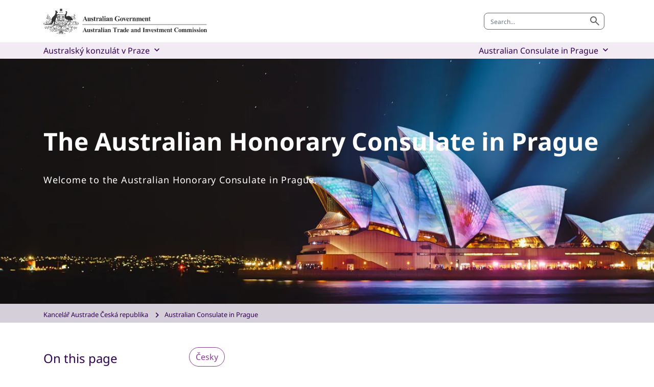

--- FILE ---
content_type: text/html;charset=utf-8
request_url: https://www.austrade.gov.au/cs/consulate-en
body_size: 30835
content:

<!DOCTYPE HTML>
<html lang="cs-CZ">
    <head>
    <meta charset="UTF-8"/>
    <title>Australian Consulate in Prague</title>
    
    <meta name="description" content="Welcome to the website of the Australian Consulate in Prague.  The diplomatic representation of the Australian Commonwealth to the Czech Republic is the Australian Embassy in Warsaw. Visa and immigration matters for Czech citizens are handled by the Australian Embassy in Berlin."/>
    <meta name="template" content="austrade-corporate-article-page-template"/>
    <meta name="viewport" content="width=device-width, initial-scale=1, maximum-scale=2, shrink-to-fit=no"/>
    

    
    <script defer="defer" type="text/javascript" src="/.rum/@adobe/helix-rum-js@%5E2/dist/rum-standalone.js"></script>
<link rel="icon" href="/favicon.ico"/>
    



    
    
    <script src="/etc.clientlibs/austrade-commons/clientlibs/clientlib-dependencies-jquery.lc-30792621ca010e3c5d5f98162629439f-lc.min.js"></script>


    
    
    <link rel="stylesheet" href="/etc.clientlibs/austrade-commons/clientlibs/clientlib-dependencies.lc-a535cda6f21335f130c892d0444a7902-lc.min.css" type="text/css">
<link rel="stylesheet" href="/etc.clientlibs/core/wcm/components/accordion/v1/accordion/clientlibs/site.lc-44a1783be8e88dc73188908af6c38c01-lc.min.css" type="text/css">
<link rel="stylesheet" href="/etc.clientlibs/austrade-commons/clientlibs/clientlib-site.lc-31520d4043930e67fb0c15a368d3dd8e-lc.min.css" type="text/css">





    
    <link rel="stylesheet" href="/etc.clientlibs/austrade-commons/clientlibs/clientlib-aga-theme.lc-fbb0de8add65006041d6489de2012aeb-lc.min.css" type="text/css">


    
    <link rel="stylesheet" href="/etc.clientlibs/austrade-corporate/clientlibs/clientlib-site.lc-aa9a464a867b44ccf1615413c06464ff-lc.min.css" type="text/css">





<!-- Google Tag Manager -->
<script>(function(w,d,s,l,i){w[l]=w[l]||[];w[l].push({'gtm.start':
new Date().getTime(),event:'gtm.js'});var f=d.getElementsByTagName(s)[0],
j=d.createElement(s),dl=l!='dataLayer'?'&l='+l:'';j.async=true;j.src=
'https://www.googletagmanager.com/gtm.js?id='+i+dl;f.parentNode.insertBefore(j,f);
})(window,document,'script','dataLayer','GTM-PXJ3XF5');</script>
<!-- End Google Tag Manager -->

    
    
    

    

    
    
    
    
    

    
    
</head>
    <body class="page basicpage" id="page-5afc82ce86" data-cmp-link-accessibility-enabled data-cmp-link-accessibility-text="opens in a new tab">
        
        
        
            
				<!-- Google Tag Manager (noscript) -->
                <noscript><iframe src="https://www.googletagmanager.com/ns.html?id=GTM-PXJ3XF5" height="0" width="0" style="display:none;visibility:hidden"></iframe></noscript>
                <!-- End Google Tag Manager (noscript) -->
            
            

<div class="skip-link">
  Skip to <a href="#main-content">content</a> or <a href="#footer-content">footer</a>
</div>


            
<div class="root container responsivegrid">

    
    <div id="container-a4212e2897" class="cmp-container">
        


<div class="aem-Grid aem-Grid--12 aem-Grid--default--12 ">
    
    <div class="experiencefragment aem-GridColumn aem-GridColumn--default--12">
<div id="experiencefragment-2d56d94dd7" class="cmp-experiencefragment cmp-experiencefragment--header">

    



<div class="xf-content-height">
    <div class="root container responsivegrid">

    
    <div id="container-8a5a94bb6c" class="cmp-container">
        


<div class="aem-Grid aem-Grid--12 aem-Grid--default--12 ">
    
    <div class="experiencefragment aem-GridColumn aem-GridColumn--default--12">


    
</div>
<div class="header aem-GridColumn aem-GridColumn--default--12"><header id="global-header">
	<section id="global-nav-desktop">
		<div class="austrade-container">
			<div class="d-flex align-items-center">
				<div class="pt-3 pb-3 flex-grow-1 me-auto">
					<a href="/" class="header-logo">
						<span class="atic-logo">
							
								
    <?xml version="1.0" encoding="utf-8"?>
<svg role="img" focusable="false" version="1.0" id="Layer_1" xmlns="http://www.w3.org/2000/svg" xmlns:xlink="http://www.w3.org/1999/xlink" x="0px" y="0px"
	 viewBox="0 0 598 94.5" style="enable-background:new 0 0 598 94.5;" xml:space="preserve">
	 <title>Australian Trade and Investment Commission logo</title>
<style type="text/css">
	.austrade-logo-svg {fill:#333333;}
</style>
<path class="austrade-logo-svg" d="M43.5,75.8l-0.3,0.3C43.3,76,43.4,75.9,43.5,75.8z"/>
<path class="austrade-logo-svg" d="M47.1,51.5c0-0.4-0.2-0.7-0.6-0.7c-0.4,0-0.7,0.2-0.7,0.6c0,0.1,0,0.1,0,0.2c0,0.4,0.2,0.7,0.6,0.7
	c0.4,0,0.7-0.2,0.7-0.6C47.1,51.6,47.1,51.6,47.1,51.5z"/>
<path class="austrade-logo-svg" d="M53,25.5L53,25.5v18.4c0,1.8,0.8,3.3,1.8,3.8l8.8,5.2c0.2,0.2,0.5,0.3,0.8,0.3c0.3,0,0.5-0.1,0.7-0.3l8.9-5.3
	c1-0.5,1.8-2,1.8-3.8V25.5L53,25.5L53,25.5z M56.7,27.2h0.4l0.2-0.4l0.2,0.4h0.4l-0.2,0.3l0.3,0.3l-0.4,0.1v0.4l-0.3-0.2L57,28.3
	v-0.4l-0.4-0.1l0.3-0.3L56.7,27.2z M56.6,31.4c0.7,0,0.5,0.7,0.6,0.7s0-0.6,0.4-0.6c0.7,0,1.5,1.7,0.7,1.7c-0.3,0-0.1-0.2-0.1-0.3
	s-0.2-0.2-0.2-0.2c-0.2,0-0.3,0.3-0.5,0.4s-0.2,0-0.2-0.1s0.3-0.2,0.4-0.3c-1.5,0-1.5,0.7-1.7,0.7c-0.4,0,0.3-0.7,0.5-0.9
	c-0.3,0-0.5-0.4-0.8-0.6c0.2-0.2,0.2-0.1,0.4,0C56.2,31.6,56.3,31.4,56.6,31.4L56.6,31.4z M56.6,37l0.3-0.3l-0.2-0.3h0.4l0.2-0.4
	l0.2,0.4h0.4l-0.2,0.3L58,37l-0.4,0.1v0.4l-0.3-0.2L57,37.5V37L56.6,37z M53.6,26.1H56v4.7h-2.4L53.6,26.1z M53.9,32.4l0.3-0.3
	L54,31.8h0.4l0.2-0.4l0.2,0.4h0.4L55,32.1l0.3,0.3L55,32.5v0.4l-0.3-0.2l-0.3,0.2v-0.4L53.9,32.4z M53.6,33.8H56v4.5h-2.4L53.6,33.8
	z M60.6,50.4l-5.4-3.2c-0.9-0.7-1.5-1.8-1.5-3v-5.2h6.9V50.4z M60.6,38.3h-2v-4.5h2V38.3z M59.2,31.8h0.4l0.2-0.4l0.2,0.4h0.4
	l-0.2,0.3l0.3,0.3l-0.4,0.1v0.4l-0.3-0.2l-0.3,0.2v-0.4l-0.3-0.1l0.3-0.3L59.2,31.8z M60.6,30.8h-2v-4.7h2V30.8z M67.6,50.8L65,52.2
	l0,0c-0.2,0.2-0.4,0.2-0.7,0.2c-0.2,0-0.5-0.1-0.7-0.2l-2.5-1.5V38.9h6.4L67.6,50.8z M67.6,38.3h-6.4V26.1h6.4L67.6,38.3z
	 M75.1,44.1c0,1.2-0.6,2.3-1.5,3l-5.4,3.2V38.9h6.9V44.1z M75.1,38.3h-6.9V26.1h6.9L75.1,38.3z"/>
<path class="austrade-logo-svg" d="M53.9,42c0,0.1,0,0.2,0.2,0.3C54,42.3,54,42.5,54,42.9c0,1.5,0.9,2.1,1.6,2.1c0.5,0,0.4-0.3,0.5-0.5
	c0,0.2,0.2-0.1,0.2,0.3s-0.5,0.2-0.5,0.6s0.7,0,0.7,0.5c0,0.3,0,0.7-0.1,1c0,0.2,0.8-0.3,0.7-0.3c0.2,0.1,0.2,0.6,0.5,0.6
	s0.3-0.5,0.4-0.6c-0.1,0,0.7,0.5,0.7,0.3c0-0.7-0.3-0.4-0.3-0.9s0.9-0.3,0.8-0.6s-0.2-0.1-0.3-0.4c0,0.1-0.7-1.1,0.2-0.5
	s1-1.4,1-1.5s-0.5,0.1-0.6,0.2c0.2-0.3,0.4-0.6,0.7-0.9c0-0.3-0.4,0-0.8,0.2c1.3-1.9,0.5-1.1-0.3-1c1.2-1.2,0.9-1.2,0-0.8
	c0.7-0.5,0.8-1.2,0.7-1.3c-0.6,0.8-1.2,0.7-1.2,1.5c0,0.6-0.2,1.1-0.5,1.6c-0.3,0.4-0.1-1.4-1-1.4c-0.3,0-1,0-1.2,0.3
	c0.2,0,0.5,0.5,0.5,0.6s0.2,0.7-0.1,0.7s-0.7-0.6-0.7-0.9s0-0.2,0-0.7c-0.2-0.8-0.9-1.5-1.7-1.8c0,0.5,0.7,0.6,0.7,1.3
	c-0.3,0-0.7-0.5-0.7-0.2s0.4,0.4,0.4,0.7S54,41.1,54,41.5s0.3,0.2,0.3,0.5C54.1,41.9,54,41.9,53.9,42z"/>
<path class="austrade-logo-svg" d="M84.4,47.9c0.4,0,0.7-0.3,0.8-0.7c-0.1-0.4-0.5-0.7-0.9-0.6c-0.3,0.1-0.6,0.3-0.6,0.6
	C83.7,47.6,84.1,47.9,84.4,47.9z"/>
<path class="austrade-logo-svg" d="M80.7,49.1c-0.1,0.4,0.2,0.8,0.7,0.9c0.4,0.1,0.8-0.2,0.9-0.7c0.1-0.4-0.2-0.8-0.7-0.9c0,0-0.1,0-0.1,0
	C81,48.4,80.7,48.7,80.7,49.1z"/>
<path class="austrade-logo-svg" d="M45.5,52.5c-0.4,0-0.7,0.2-0.7,0.6c0,0.4,0.2,0.7,0.6,0.7c0.1,0,0.1,0,0.2,0c0.4,0,0.7-0.2,0.7-0.6
	c0-0.4-0.2-0.7-0.6-0.7C45.6,52.5,45.5,52.5,45.5,52.5z"/>
<path class="austrade-logo-svg" d="M47.8,54.1c0.4,0,0.6-0.4,0.6-0.7c0-0.4-0.4-0.6-0.7-0.6c-0.3,0-0.6,0.3-0.6,0.7C47.1,53.8,47.4,54.1,47.8,54.1
	z"/>
<path class="austrade-logo-svg" d="M113.1,27.6c0.8-1.6,0.6-3.6-0.6-5c-0.3-0.3-0.1-0.9-0.6-1c-0.7,1.7-0.1,3.5,0.7,5
	C112.7,27,112.6,27.6,113.1,27.6z"/>
<path class="austrade-logo-svg" d="M17.2,27.5c0.2,0,0.2,0.4,0.4,0.2c-0.2-1-0.2-2.1,0-3.1c-0.1-0.8-0.5-1.5-1.2-2c-0.1-0.1-0.3,0-0.4,0.1
	C16.4,24.2,15.6,26.4,17.2,27.5z"/>
<path class="austrade-logo-svg" d="M115.4,25.7c0.3-0.2,0.8-0.6,0.5-1.1c-0.2-0.3-0.6-0.5-1-0.4c-0.4,0.2-0.6,0.6-0.5,1
	C114.7,25.6,115,25.7,115.4,25.7z"/>
<path class="austrade-logo-svg" d="M14.6,27.2c0.3-0.2,0.5-0.5,0.5-0.9c-0.1-0.3-0.4-0.4-0.7-0.5c-0.3,0-0.6,0.1-0.8,0.4c-0.1,0.3-0.1,0.6,0.2,0.8
	C14,27.2,14.4,27.2,14.6,27.2z"/>
<path class="austrade-logo-svg" d="M116.4,28c0.4,0.1,0.8,0,1.1-0.4c0.1-0.2,0.1-0.4,0-0.6c-0.2-0.2-0.5-0.4-0.8-0.4c-0.3,0.1-0.6,0.4-0.7,0.7
	C116,27.6,116.2,27.9,116.4,28z"/>
<path class="austrade-logo-svg" d="M114.4,28.3c0.3,0.1,0.6-0.2,0.8-0.4s0.3-0.6,0-0.8s-0.4-0.3-0.8-0.2c-0.4,0.1-0.6,0.5-0.6,0.9
	C114,28.1,114.2,28.1,114.4,28.3z"/>
<path class="austrade-logo-svg" d="M111.8,28.8c0.5-0.1,0.5-0.6,0.5-1.1c-0.2-0.3-0.5-0.4-0.8-0.4c-0.4,0.2-0.7,0.6-0.6,1
	C111.1,28.6,111.5,28.9,111.8,28.8z"/>
<path class="austrade-logo-svg" d="M18.9,28.7c0.2-0.2,0.6-0.4,0.5-0.8c-0.1-0.4-0.5-0.6-0.9-0.5c-0.1,0-0.2,0.1-0.2,0.1c-0.1,0.2-0.4,0.5-0.2,0.8
	C18.3,28.6,18.6,28.8,18.9,28.7z"/>
<path class="austrade-logo-svg" d="M16.6,28.8c0.3-0.1,0.4-0.4,0.4-0.8c-0.1-0.3-0.4-0.7-0.9-0.5c-0.3,0.1-0.5,0.5-0.4,0.9c0,0,0,0,0,0
	C16,28.7,16.3,28.8,16.6,28.8z"/>
<path class="austrade-logo-svg" d="M103.1,33.3c0.6-0.5,0.3-1.5,0.4-2.3c-0.1-1-0.4-2-0.8-2.9c-0.1-0.2-0.1-0.6-0.4-0.5c-0.2,1.4-0.9,3-0.2,4.4
	C102.5,32.5,102.5,33.1,103.1,33.3z"/>
<path class="austrade-logo-svg" d="M14.2,28.1c-0.4,0.2-0.6,0.6-0.5,1c0.2,0.4,0.6,0.6,1,0.6c0.3-0.3,0.6-0.5,0.5-1C15,28.3,14.6,28.1,14.2,28.1z"
	/>
<path class="austrade-logo-svg" d="M109.2,33.6c0.4-1.3,0.3-2.6-0.2-3.8c-0.4-0.3-0.6-0.7-0.6-1.2c-0.1-0.2-0.3-0.5-0.6-0.3
	c-0.3,0.7-0.5,1.5-0.5,2.3c0.4,1.1,1,2.2,1.7,3.2L109.2,33.6z"/>
<path class="austrade-logo-svg" d="M112.9,28.6c-0.4,0.2-0.5,0.6-0.4,1c0.1,0.4,0.5,0.6,0.9,0.5c0,0,0,0,0,0c0.4-0.2,0.6-0.6,0.6-1
	C113.8,28.8,113.3,28.4,112.9,28.6z"/>
<path class="austrade-logo-svg" d="M16.5,31.1c0.3-0.1,0.6-0.4,0.6-0.8c-0.1-0.4-0.4-0.6-0.8-0.8c-0.2,0.1-0.5,0.1-0.6,0.3c-0.1,0.3-0.1,0.6,0,0.9
	C16,30.9,16.2,31.3,16.5,31.1z"/>
<path class="austrade-logo-svg" d="M17.5,30.5c0.2,0.3,0.4,0.6,0.9,0.5c0.2-0.2,0.6-0.4,0.4-0.8s-0.4-0.7-0.9-0.6C17.7,29.8,17.4,30,17.5,30.5z"/>
<path class="austrade-logo-svg" d="M114.2,31.6c0.1-0.5,0.9-1,0.9-1.6c-1.3,0.3-2.4,1-3.2,2.1c-0.4,0.7-1.2,1.5-1.1,2.2c0.3-0.1,0.7-0.3,0.9-0.5
	C112.8,33.4,113.7,32.6,114.2,31.6z"/>
<path class="austrade-logo-svg" d="M17.7,34c0.2,0,0.3-0.2,0.3-0.4c0,0,0,0,0,0c-0.6-0.6-1.1-1.2-1.6-1.9c-0.5-0.7-1.3-0.8-1.9-1.4
	c-0.3,0-0.8-0.3-0.9,0.1C14.4,31.8,15.7,33.8,17.7,34z"/>
<path class="austrade-logo-svg" d="M111.8,36.9c0.4,0.3,0.9-0.2,1.3-0.3c1.5-0.9,2.4-2.6,2.5-4.3h-0.3C114,33.6,112.8,35.2,111.8,36.9z"/>
<path class="austrade-logo-svg" d="M107.4,34.6c0.5-0.2,0.8-0.7,0.6-1.2c-0.2-0.2-0.3-0.4-0.6-0.5c-0.2,0-0.3,0-0.5,0.1c-0.4,0.1-0.6,0.5-0.6,0.9
	C106.7,34.2,106.9,34.6,107.4,34.6z"/>
<path class="austrade-logo-svg" d="M16.3,35.6c-0.7-0.7-1.4-1.3-2.1-1.9c-0.8-0.3-1.6-0.5-2.4-0.5c-0.3,0.1-0.8,0-0.8,0.4c1.4,0.4,2.3,1.6,3.7,2
	C15.1,35.7,15.8,36,16.3,35.6z"/>
<path class="austrade-logo-svg" d="M25,35.4c0.4-0.1,0.6-0.5,0.6-0.9c-0.1-0.4-0.5-0.4-0.8-0.5c-0.3,0.2-0.7,0.5-0.6,0.9
	C24.4,35.2,24.7,35.3,25,35.4z"/>
<path class="austrade-logo-svg" d="M22.2,35.5c0.2,0.3,0.7,0.1,1-0.1c0.1-0.3,0.1-0.7-0.1-0.9c-0.3-0.3-0.8-0.1-1.1,0.2S22,35.3,22.2,35.5z"/>
<path class="austrade-logo-svg" d="M107.6,35.2c-0.3,0.1-0.5,0.3-0.6,0.6c0,0.5,0.5,0.6,0.9,0.7c0.3-0.2,0.7-0.5,0.5-0.9
	C108.3,35.3,107.9,35.1,107.6,35.2z"/>
<path class="austrade-logo-svg" d="M110.2,36.6c0.1-0.1,0.3-0.2,0.4-0.3c0.3-0.2,0-0.5-0.1-0.7s-0.4-0.4-0.7-0.3s-0.7,0.4-0.6,0.8
	C109.4,36.5,109.8,36.7,110.2,36.6z"/>
<path class="austrade-logo-svg" d="M11.6,36c0.1,0.2,0.2,0.4,0.3,0.5c0.4,0.2,0.9,0,1-0.4c0,0,0-0.1,0-0.1c-0.1-0.4-0.5-0.7-0.9-0.7
	C11.8,35.4,11.6,35.7,11.6,36z"/>
<path class="austrade-logo-svg" d="M24.9,36.9c0.2,0.3,0.5,0.6,0.9,0.6s0.6-0.4,0.7-0.8c-0.1-0.5-0.6-0.7-1.1-0.6C25,36.2,24.8,36.5,24.9,36.9z"/>
<path class="austrade-logo-svg" d="M22.8,36.6c-0.1,0.4,0.2,0.6,0.4,0.8s0.8-0.1,1-0.3c0.1-0.2,0-0.5-0.1-0.6c-0.2-0.2-0.4-0.4-0.7-0.3
	C23.1,36.2,22.9,36.4,22.8,36.6z"/>
<path class="austrade-logo-svg" d="M115.8,36.3c-0.3,0.1-0.6,0.3-0.8,0.5c0,0.2-0.1,0.5,0.2,0.6c0.2,0.2,0.6,0.3,0.9,0.2c0.3-0.2,0.5-0.4,0.5-0.8
	C116.4,36.6,116.1,36.4,115.8,36.3z"/>
<path class="austrade-logo-svg" d="M118.4,38c0.4-0.1,0.7-0.4,0.8-0.7c-0.1-0.4-0.5-0.5-0.9-0.4c-0.3,0.1-0.5,0.4-0.5,0.7
	C117.7,37.8,118.2,37.9,118.4,38z"/>
<path class="austrade-logo-svg" d="M16.8,37.3c-0.2,0.2-0.6,0.1-0.7,0.4c-0.1,0.3,0,0.6,0.2,0.8c0.2,0.2,0.5,0.4,0.8,0.2c0.4-0.2,0.6-0.6,0.5-1
	C17.4,37.5,17.1,37.3,16.8,37.3z"/>
<path class="austrade-logo-svg" d="M19.2,38.8c0.1-0.2,0.4-0.4,0.3-0.7c-0.2-0.5-1-0.8-1.4-0.2c-0.3,0.4,0,0.7,0.3,1C18.7,39.1,19,39,19.2,38.8z"
	/>
<path class="austrade-logo-svg" d="M113.4,37.6c-0.3,0.1-0.5,0.4-0.4,0.8c0.1,0.3,0.4,0.6,0.8,0.5c0.2-0.2,0.6-0.5,0.6-0.9
	C114.1,37.7,113.7,37.6,113.4,37.6z"/>
<path class="austrade-logo-svg" d="M116,38.6c-0.1,0.3-0.1,0.6,0.2,0.8c0.3,0.2,0.7,0.3,1,0.2c0.4-0.2,0.4-0.6,0.4-1c-0.2-0.1-0.3-0.3-0.6-0.5
	C116.6,38,116.2,38.2,116,38.6z"/>
<path class="austrade-logo-svg" d="M14.8,39.2c0,0.2-0.2,0.6,0.1,0.8c0.2,0.2,0.5,0.2,0.8,0.1c0.1-0.2,0.5-0.2,0.3-0.5
	C15.9,39,15.2,38.5,14.8,39.2z"/>
<path class="austrade-logo-svg" d="M110.3,39.5c0.6,0.3,1.1,0.5,1.6,0.9c1,0.7,2.2,0.7,3.2,0.2c0-0.1,0.1-0.3,0-0.3c-1.3,0-2.2-1.1-3.3-1.3
	C111.2,39,110.5,39,110.3,39.5z"/>
<path class="austrade-logo-svg" d="M16.8,39.6c-0.2,0.3-0.1,0.8,0.2,1c0,0,0,0,0.1,0c0.2,0.1,0.5,0.2,0.7-0.1s0.3-0.3,0.2-0.7
	c-0.1-0.4-0.5-0.6-0.9-0.4C16.9,39.5,16.8,39.5,16.8,39.6z"/>
<path class="austrade-logo-svg" d="M21,41c0.3-0.2,0.5-0.5,0.4-0.9s-1-0.8-1.4-0.2c-0.4,0.3,0,0.6,0.2,0.9C20.5,40.9,20.8,41.1,21,41z"/>
<path class="austrade-logo-svg" d="M62.2,47.4c0.5,1.4,2.2,0.7,3.3,0.8c0.6-0.3,1.1-0.7,1.5-1.3c0-0.6,0.2-1.5-0.2-2c-0.4-0.7-0.7-1.4-0.8-2.2
	c-0.2-1.1,1.1-0.2,1.2-0.9c-0.4-0.4-0.9-1.2-1.6-0.7c-0.4,0.3-0.6,0.8-0.4,1.3c0.2,1,0.6,2,0.8,2.9c-0.2-0.1-0.4-0.3-0.6-0.5
	c-0.8-1-2.3-0.7-3.2-1.7c-1.1,0.1,0.7,1.2-0.6,1.4c0,0.3,0.3,0.4,0.3,0.7c-0.1,0.1-0.3,0.1-0.4,0.2C61.6,46.2,61.9,46.8,62.2,47.4z"
	/>
<path class="austrade-logo-svg" d="M24.5,42.3c0.2-0.2,0.6-0.4,0.4-0.8c-0.2-0.3-0.4-0.4-0.8-0.4c-0.2,0.2-0.5,0.4-0.4,0.8
	C23.9,42.1,24.1,42.5,24.5,42.3z"/>
<path class="austrade-logo-svg" d="M48.7,42.1c-0.4,1.6-1.2,3.6-0.2,5.1c0.4,0,0.3-0.5,0.4-0.8c0.8-1.4,1-3,0.5-4.5C49.3,41.5,48.8,41.7,48.7,42.1
	z"/>
<path class="austrade-logo-svg" d="M83.4,46.4c0.5-1.2,0.5-2.6-0.1-3.7c-0.2-0.3-0.1-1-0.7-0.9c-0.1,0.7-0.2,1.4-0.5,2.1c0.1,1,0.5,2,0.9,2.8
	L83.4,46.4z"/>
<path class="austrade-logo-svg" d="M23.1,44.7c1.2,0.2,2.5,0,3.5-0.7c0.4-0.3,1.1-0.4,1.4-0.9c-0.1-0.2-0.3-0.1-0.4-0.3
	C25.9,42.4,24.1,43.2,23.1,44.7z"/>
<path class="austrade-logo-svg" d="M14.5,48.5c-0.9-1.4-1.3-2.9-2.7-3.9c-0.2,0-0.4,0-0.4,0.2c-0.1,1.7,0.9,3.3,2.4,4.1c0.4-0.1,0.8,0.4,1.1,0.2
	C15,48.7,14.6,48.6,14.5,48.5z"/>
<path class="austrade-logo-svg" d="M81.5,46.7c0.3-0.1,0.4-0.5,0.4-0.9c-0.2-0.3-0.6-0.5-0.9-0.3c0,0-0.1,0.1-0.1,0.1c-0.1,0.2-0.3,0.4-0.2,0.6
	C80.7,46.6,81.1,46.8,81.5,46.7C81.5,46.7,81.5,46.7,81.5,46.7z"/>
<path class="austrade-logo-svg" d="M113.2,50.8c2.2-0.6,3.6-2.7,4.8-4.5c-0.4-0.1-0.8,0-1.1,0.2c-2.1,0.5-2.8,2.8-4.2,4.2
	C112.9,50.9,113.1,50.8,113.2,50.8z"/>
<path class="austrade-logo-svg" d="M9.4,48.9c0.4,0,0.2-0.4,0.4-0.5c-0.1-0.4-0.4-0.5-0.7-0.7c-0.4,0.1-0.6,0.5-0.5,0.9C8.7,48.8,9,49,9.4,48.9
	C9.4,48.9,9.4,48.9,9.4,48.9z"/>
<path class="austrade-logo-svg" d="M16.2,48.2c1.2,1.3,3,1.7,4.6,1.2c0.2-0.1,0.6-0.1,0.5-0.4c-1.4-1-3.2-0.7-4.9-1.1C16.2,47.8,16.2,48,16.2,48.2
	z"/>
<path class="austrade-logo-svg" d="M10.5,48.8c0.1,0.2,0.3,0.4,0.5,0.5c0.4,0.1,0.7,0,1-0.3c0-0.2,0-0.4-0.1-0.6c-0.2-0.2-0.4-0.4-0.7-0.4
	C10.8,48.1,10.6,48.4,10.5,48.8z"/>
<path class="austrade-logo-svg" d="M48.1,48.2c-0.3,0.1-0.4,0.5-0.3,0.8c0,0,0,0,0,0c0.2,0.3,0.5,0.4,0.8,0.3c0.2-0.2,0.6-0.4,0.5-0.8
	S48.5,48.1,48.1,48.2z"/>
<path class="austrade-logo-svg" d="M118.1,48.8c-0.1,0.3,0.2,0.4,0.2,0.6c0.2,0.2,0.5,0.2,0.8,0.1c0.3-0.2,0.6-0.4,0.5-0.8
	c-0.2-0.1-0.4-0.3-0.6-0.4C118.6,48.2,118.3,48.4,118.1,48.8z"/>
<path class="austrade-logo-svg" d="M121.3,49.7c0.3,0.1,0.6,0,0.7-0.2c0.2-0.3,0.4-0.6,0.2-0.9c-0.3,0-0.5-0.4-0.9-0.2c-0.2,0.1-0.6,0.3-0.6,0.7
	S121.1,49.5,121.3,49.7z"/>
<path class="austrade-logo-svg" d="M7.2,50.5c0.2,0.1,0.4-0.1,0.6-0.2c0.1-0.2,0.3-0.4,0.3-0.7c-0.1-0.3-0.4-0.6-0.8-0.6c-0.4,0.1-0.7,0.4-0.7,0.8
	C6.7,50.2,6.9,50.4,7.2,50.5z"/>
<path class="austrade-logo-svg" d="M90.3,49.8c-0.1,0.3,0.2,0.6,0.4,0.8c0.4,0.2,0.7-0.1,1-0.4c0-0.2,0-0.3,0-0.5c-0.2-0.4-0.7-0.5-1-0.3
	C90.5,49.5,90.4,49.6,90.3,49.8z"/>
<path class="austrade-logo-svg" d="M13.6,49.5c-0.4,0.2-0.3,0.5-0.3,0.9c0.2,0.2,0.3,0.5,0.7,0.5s0.5-0.3,0.6-0.6c0-0.4-0.3-0.7-0.6-0.8
	C13.8,49.5,13.7,49.5,13.6,49.5z"/>
<path class="austrade-logo-svg" d="M9.2,50.7c0.2,0.4,0.6,0.7,1.1,0.6c0.2-0.2,0.5-0.5,0.4-0.9c-0.2-0.2-0.4-0.6-0.8-0.6
	C9.5,49.9,9.3,50.3,9.2,50.7z"/>
<path class="austrade-logo-svg" d="M93.8,51.3c0.4-0.2,0.6-0.6,0.4-1c-0.2-0.3-0.5-0.4-0.8-0.4c-0.5,0.1-0.5,0.5-0.7,0.8
	C93,51,93.4,51.4,93.8,51.3z"/>
<path class="austrade-logo-svg" d="M12.4,51.1c0.1-0.2,0.3-0.3,0.2-0.6c-0.1-0.3-0.4-0.6-0.8-0.6c-0.3,0.2-0.6,0.3-0.5,0.8s0.4,0.3,0.5,0.5
	S12.2,51.1,12.4,51.1z"/>
<path class="austrade-logo-svg" d="M115.9,50.4c-0.1,0.2-0.2,0.6,0,0.7s0.4,0.4,0.8,0.3c0.3-0.1,0.6-0.3,0.7-0.6c0-0.4-0.4-0.8-0.9-0.7
	C116.3,50.1,116.1,50.2,115.9,50.4z"/>
<path class="austrade-logo-svg" d="M119,50.7c-0.3,0.5,0.1,0.8,0.5,0.9c0.4,0,0.9-0.3,1-0.7c-0.1-0.4-0.5-0.7-0.9-0.6c0,0-0.1,0-0.1,0
	C119.2,50.4,119.2,50.5,119,50.7z"/>
<path class="austrade-logo-svg" d="M100.8,50.8c-0.4,0.2-0.6,0.6-0.6,1c0.2,0.2,0.5,0.3,0.8,0.3c0.3-0.2,0.8-0.4,0.6-0.9
	C101.4,50.9,101.1,50.8,100.8,50.8z"/>
<path class="austrade-logo-svg" d="M89.4,51.7c-0.1,0.3,0.1,0.6,0.4,0.8c0.4,0.2,0.7-0.2,0.9-0.3c0-0.1,0.1-0.4-0.1-0.5c-0.2-0.3-0.7-0.4-1-0.2
	C89.5,51.6,89.5,51.7,89.4,51.7z"/>
<path class="austrade-logo-svg" d="M92.2,51.6c-0.2,0-0.4,0.2-0.5,0.3c-0.1,0.2-0.1,0.4,0,0.6c0.3,0.1,0.6,0.4,0.9,0.1c0.3-0.1,0.4-0.4,0.3-0.6
	C92.8,51.7,92.4,51.7,92.2,51.6z"/>
<path class="austrade-logo-svg" d="M25.5,52.8c0-0.2,0.3-0.5,0.1-0.8c-0.2-0.2-0.5-0.4-0.8-0.4c-0.3,0-0.3,0.3-0.6,0.4c-0.1,0.3-0.1,0.8,0.3,1
	C24.8,53.2,25.2,53.1,25.5,52.8z"/>
<path class="austrade-logo-svg" d="M105.2,52.8c0.3-0.1,0.7-0.2,0.6-0.6c-0.3-0.3-0.6-0.7-1.2-0.5c-0.1,0.2-0.3,0.4-0.3,0.6
	C104.5,52.6,104.8,53,105.2,52.8z"/>
<path class="austrade-logo-svg" d="M102.8,51.7c-0.3,0.1-0.4,0.3-0.6,0.5c0,0.2,0,0.5,0.2,0.6c0.2,0.2,0.6,0.3,0.9,0.2c0.2-0.2,0.6-0.4,0.4-0.8
	C103.5,51.9,103.2,51.7,102.8,51.7z"/>
<path class="austrade-logo-svg" d="M121.6,52.7l-0.1-0.1c-1.7-0.1-3.5-1.4-5.2-0.3c-0.3,0.2-0.9,0-1,0.5c1.6,0.6,3.7,1.4,5.4,0.4
	C120.9,52.9,121.6,53.2,121.6,52.7z"/>
<path class="austrade-logo-svg" d="M7.7,53.4c1.8,0.4,3.6,0.1,5.1-0.9l0.2-0.3l-0.1-0.1c-1.8-0.4-3.8,0-5.3,1.1L7.7,53.4z"/>
<path class="austrade-logo-svg" d="M109.9,52.5c-0.2-0.4-0.6-0.4-0.9-0.4s-0.6,0.4-0.5,0.8c0.2,0.4,0.6,0.6,1,0.4
	C109.7,53.1,109.9,52.8,109.9,52.5z"/>
<path class="austrade-logo-svg" d="M19.6,53.4c0.4-0.2,0.3-0.5,0.5-0.8c-0.2-0.4-0.6-0.7-1.1-0.5c-0.2,0.2-0.5,0.3-0.4,0.8
	C18.8,53.3,19.2,53.5,19.6,53.4z"/>
<path class="austrade-logo-svg" d="M16.3,53.6c0.3,0.1,0.6,0.1,0.8-0.1c0.1-0.2,0.3-0.3,0.2-0.6c-0.1-0.4-0.4-0.6-0.8-0.6
	c-0.2,0.1-0.5,0.3-0.6,0.4C15.8,53,16,53.4,16.3,53.6z"/>
<path class="austrade-logo-svg" d="M112.6,53.7c-0.1-0.3-0.4-0.6-0.7-0.6c-0.2,0.1-0.4,0.1-0.5,0.2c-0.2,0.2-0.3,0.5-0.2,0.8
	c0.2,0.3,0.4,0.4,0.7,0.4C112.3,54.4,112.6,54.1,112.6,53.7z"/>
<path class="austrade-logo-svg" d="M13.3,55.7c0.4-0.5,0.7-1.1,0.9-1.7c0-0.2,0.3-0.4,0.2-0.7l-0.1-0.1c-1.6,0.8-3,1.9-4,3.4l0.2,0.3
	C11.4,56.6,12.5,56.6,13.3,55.7z"/>
<path class="austrade-logo-svg" d="M110.1,54.9c0.3-0.2,0.7-0.3,0.6-0.8c-0.1-0.4-0.5-0.6-0.9-0.5c-0.2,0.2-0.6,0.4-0.5,0.8
	C109.4,54.8,109.7,54.9,110.1,54.9z"/>
<path class="austrade-logo-svg" d="M18,53.8c-0.4,0.1-0.5,0.5-0.4,0.8c0,0,0,0.1,0,0.1c0.2,0.3,0.5,0.4,0.9,0.4c0.2-0.2,0.6-0.3,0.6-0.8
	c-0.1,0-0.2-0.1-0.1-0.2C18.8,53.8,18.3,53.8,18,53.8z"/>
<path class="austrade-logo-svg" d="M119.3,56.1c0.3-0.2,0.7-0.4,0.5-0.9c-0.2-0.3-0.6-0.5-0.9-0.4c-0.4,0.1-0.5,0.6-0.9,0.6
	c-0.6-0.9-1.6-1.5-2.7-1.6c-0.4,0.3,0.3,0.6,0.5,1c0.6,1.2,1.6,2.1,2.9,2.5c0.1,0.1,0.4,0.1,0.5,0c-0.1-0.3-0.3-0.6-0.6-0.8
	C118.4,55.9,119,56.3,119.3,56.1z"/>
<path class="austrade-logo-svg" d="M121.7,54.9c0.2-0.2,0.2-0.5,0-0.8c-0.2-0.2-0.6-0.3-0.9-0.3c-0.2,0.1-0.5,0.3-0.6,0.5
	c-0.1,0.3,0.1,0.5,0.3,0.7C120.9,55.1,121.5,55.3,121.7,54.9z"/>
<path class="austrade-logo-svg" d="M103.9,54.1c0,0.3,0.3,0.5,0.4,0.6c0.5,1.6,2.3,2.4,3.6,3.2c0.1,0,0.3,0,0.4-0.1c-0.2-0.6-0.5-1.1-0.9-1.6
	c-0.2-0.4-0.5-0.6-0.8-1C105.9,54.5,104.9,54.1,103.9,54.1z"/>
<path class="austrade-logo-svg" d="M15.4,55.3c0.2,0.3,0.6,0.4,0.9,0.3c0.2-0.2,0.5-0.4,0.4-0.8c-0.2-0.2-0.4-0.5-0.7-0.5S15.1,54.8,15.4,55.3z"/>
<path class="austrade-logo-svg" d="M111,55.4c-0.2,0.2,0,0.5,0,0.7c0.3,0.3,0.6,0.2,0.9,0.1c0.1-0.2,0.4-0.3,0.4-0.6
	C112.1,55.3,111.4,54.9,111,55.4z"/>
<path class="austrade-logo-svg" d="M121.6,57.2c0.4-0.2,0.6-0.6,0.6-1c-0.1-0.2-0.3-0.3-0.5-0.4c-0.4-0.1-0.7,0-1,0.3c0,0.3-0.2,0.5,0,0.8
	S121.2,57.4,121.6,57.2z"/>
<path class="austrade-logo-svg" d="M94.8,61.8c-1.9-0.6-3.9-0.2-5.4,1.1v0.2c1.4,0.1,2.9-0.1,4.2-0.6C93.9,62.1,94.8,62.2,94.8,61.8z"/>
<path class="austrade-logo-svg" d="M36.3,64.2c0.3-0.1,0.6-0.3,0.6-0.7c-0.1-0.3-0.4-0.6-0.8-0.6c-0.3,0.2-0.7,0.4-0.5,0.9
	C35.7,64,36,64.2,36.3,64.2z"/>
<path class="austrade-logo-svg" d="M92.6,64.6c0.2,0.2,0.6,0.3,0.9,0.3c0.3-0.2,0.6-0.5,0.6-0.9c-0.2-0.4-0.7-0.6-1.1-0.5
	c-0.2,0.1-0.4,0.3-0.5,0.5C92.5,64.1,92.4,64.4,92.6,64.6z"/>
<path class="austrade-logo-svg" d="M102,63.8c-2.1-0.2-4.4-0.2-5.8,1.4l0.2,0.2h2.1c1.2-0.1,2.4-0.6,3.4-1.4V63.8z"/>
<path class="austrade-logo-svg" d="M25,64.5c-0.3,0.2-0.5,0.6-0.3,0.9c0.1,0.3,0.5,0.5,0.8,0.4c0.3-0.1,0.5-0.4,0.5-0.8
	C25.8,64.7,25.4,64.2,25,64.5z"/>
<path class="austrade-logo-svg" d="M27.3,64.9c-0.1,0.2-0.4,0.1-0.5,0.4c-0.1,0.2,0,0.5,0.2,0.7c0,0,0,0,0,0c0.2,0.2,0.5,0.2,0.8,0
	c0.1-0.2,0.3-0.3,0.1-0.5C27.8,65.2,27.6,65,27.3,64.9z"/>
<path class="austrade-logo-svg" d="M11.3,69.1c0.4,0.2,1.1,0.8,1.5,0.4c-0.9-1.2-1.2-2.5-2.6-3.2c-0.3-0.1-0.6-0.3-0.8-0.4c-0.3,0.1-0.6-0.4-0.8,0
	C10,66.8,9.9,68.3,11.3,69.1z"/>
<path class="austrade-logo-svg" d="M128.4,54c-0.6-1.1-1.8-1.7-3-1.6c-1,0.1-1.8,0.7-2.2,1.6c-0.2,0.8,0.1,1.7,0.8,2.2c0.3,0.1,0.6,0.1,0.8-0.2
	c0.2-0.5-0.4-0.5-0.4-0.9c-0.2-0.5,0-1.1,0.4-1.4c0.4-0.4,1.1-0.2,1.6-0.2c0.5,0.3,0.9,0.7,1.2,1.2c0.2,0.7,0.2,1.4,0,2.1
	c-0.5,1-1.4,1.8-2.5,2c-3.3,0.5-39.4,0.3-39.4,0.3c-4.2,0.4-9.1-0.8-12.7,1.4c-1.7,0.8-2.5,2.6-2.9,4.3c-1.1,1-2.1,2-3.1,3.2
	l-0.1-0.1c0.2-1,0.6-1.8,0.8-2.8c0.6-0.8,0.6-1.9,1-2.8c1.5-2.4,2.9-4.9,5.3-6.6c1-1.3,2.7-1.1,4.2-1.1c1.7,0.8,3.6,1,5.5,0.8
	c0.1-0.1,0.1-0.2,0.1-0.3c-0.6-0.5-1.5-0.7-2.1-1.2c-1.6-0.8-3.1,0.2-4.8,0.1c-0.1-0.1-0.2-0.1-0.1-0.2c1.5-1.1,3.2-2,5-2.7
	c1.4-0.7,2.8-1.2,4.3-1.7c0.6,0,1.2-0.5,1.7-0.2c-1.2,2.3-2.2,4.8-4.1,6.8c-0.6,0-1,0.6-1.6,0.7c-0.3,0.4-1,0.1-1.3,0.3
	c-1.2,0.5-3,0.2-3.8,1.4c0.1,0.1,0.2,0.2,0.3,0.2c2.4,0,5.1,0.2,7.7,0.1c0.3-0.1,0.6-0.4,0.6-0.8c-0.4-0.7,0.1-1.3,0.4-1.8
	c0.2-1,0.8-1.6,1.1-2.5c0.8-1.6,1.8-3.2,2.7-4.9c0.1,0,0.2,0.2,0.3,0.1c1.8-0.6,4,0,6.1-0.1l0.3,0.2c0.1,1.9,0,3.9-0.4,5.8
	c-0.7,2.3-3.3,2.1-5.2,2.6c-0.5,0.3-1.4,0.2-1.4,1c2.3,0.5,5,0.2,7.4,0.2c0.4-0.2,0.5-0.5,0.7-0.9c0.1-0.5,0.6-1,0.4-1.5
	c-0.4-0.6,0-1.4-0.2-2.2c0.1-0.2,0.1-0.5,0-0.8c0.3-1.2,0.2-2.5,0.5-3.7c0.7,0.1,1,0.9,1.8,1c0.4-0.6-0.4-0.8-0.6-1.2
	c0.9-0.2,1.8,0,2.7,0.4l-0.4,0.4c-0.2,0.4,0.1,0.8,0.5,0.9s0.5-0.1,0.7-0.2c0.5-0.4,0-0.7,0.1-1c2.9,0.5,5.7,1.3,8.4,2.4
	c0.7,0.4,1.5,0.6,2.3,0.8c-0.9-0.7-1.9-1.2-3-1.6c-0.7-0.4-1.6-0.5-2.2-1c0.1-0.2,0.4-0.1,0.5-0.3c1.4-0.3,2.6-1.1,3.5-2.2
	c0.1-0.2,0.5-0.2,0.5-0.5c-0.4-0.4-1,0.1-1.4,0.1c-1.7,0.3-2.4,2.3-4,2.6c-2-0.5-4.1-1-6.1-1.5c-1-0.1-2-0.3-3-0.6
	c0.1-0.7,0.1-1.5,0.3-2.2c0.1-0.3,0.2-0.5,0.2-0.8c0.1-0.2,0.2-0.3,0.4-0.4l0.8-0.4c1.1-0.2,2.1-0.2,3.2,0c0.6,0.2,1.3,0.4,2,0.4
	c0.3-0.2,0.7-0.3,1-0.2c1.3-0.7,0.4-2.2,0.5-3.3l0,0c1.1-1,2.1-2.1,3-3.3c0-0.3-0.1-0.6-0.4-0.8c-0.3-0.1-0.6-0.1-0.8,0.2
	c-0.5,0.4,0,0.8,0,1.2c-0.5,0.6-1.2,1.1-1.9,1.5l-0.3,0.1l-0.1-0.2c-0.1-0.3-0.2-0.5-0.3-0.8c-0.2-0.3-0.4-0.8-0.6-1.1
	c-0.7-1.8-2-2.8-3.1-4.2c-2-2.6-5.2-4.1-8.4-5.1S87.7,29,84.9,30c-0.8-0.2-1.4-0.9-1.6-1.7c-0.1-1.5,0.1-2.9,0.8-4.2
	c0.3-0.9,0.6-1.8,1.1-2.7c0.8-2.2,1.4-4.5,1.6-6.9c-0.1-1.4-0.9-2.6-2.1-3.2c-0.8-0.3-1.6-0.1-2.2,0.4c-0.6,1-1.5,1.8-2.6,2.3
	c-0.1,0.7,0.8,0.2,1,0.5c0.9,0.2,1.9-0.1,2.6,0.4c-0.1,1.5-0.7,3-1.7,4.1c-1.4,1.9-2.7,4-3.6,6.2l0,0v-2.1l0,0l0,0H59.3
	c-0.9-0.3-1.7-1.3-2.7-1.3c-2.2-0.9-3.7,1.4-6,1.1c-0.3,0.2-0.2,0.4-0.4,0.6s-0.3,0-0.4,0c-0.1-1-0.4-1.8-0.5-2.8
	c-0.2-0.4-0.1-1-0.3-1.4c-1.3-3.5,3.1-0.8,4-2.9c0.8-1.8-1.5-1.9-2.2-3.2V13c-0.6-0.6-1.3-0.8-1.7-1.7c0.3-1,0.4-2.1,0.1-3.1
	c0-0.2-0.2-0.6-0.5-0.4c-0.8,1-1.3,1.9-2,2.9c-0.7-0.6-1.5-1.2-2.3-1.8c-0.6-0.1-1.2-0.7-1.8-0.4c-0.1,0.2,0,0.4,0.1,0.6
	c0.1,1.5,0.8,2.9,1.9,3.9l0.1,0.6c-0.7,1.6-0.5,3.5-0.7,5.3c-1.8,4.7-4.7,8.9-8.6,12.1c-2.3,2.5-5,5-5.3,8.5
	c-0.1,0.5,0.1,1.2-0.4,1.6c-1.3-0.5-2.6-1.2-3.7-2c-1.8-1.3-4.4-1.1-5.6-3.4c-0.5-0.9,0.1-1.8,0.5-2.5c1.4-1.3,1.1-3.5,0.4-5.1
	c-0.2,0-0.2,0.1-0.3,0.2c-0.1,2.4-2,4-1.3,6.6c0.2,0.8,0.6,1.2,0.8,2c-0.3,0-0.6-0.1-0.9-0.2c-0.9-0.2-1.7-0.4-2.6-0.4
	c-1.8,0.8-4.3-0.2-5.8,1.5c-0.2,0-0.6,0.1-0.5,0.4c0.9,0,1.7,0.2,2.6,0.2c1.4,0.2,2.3-0.9,3.3-1.4h0.2c0.4-0.4,1.1-0.2,1.6-0.2
	c2.5,0.3,4.4,1.5,6.5,2.7v0.2c-0.8,0.4-1.7,0.6-2.5,1c-1,0.6-1.8,1.6-2.2,2.7c-0.6,1,0.2,1.9,0.6,2.7c0,0.4,0.1,0.9,0.4,1
	c1.3-1.4,0.1-3,0.3-4.6c0.4-1.1,1.4-1.8,2.5-2c2.3-1,3.9,0.9,5.7,1.9c0.1,1.8,0,3.6-0.2,5.4c-0.6,0.2-1.2,0.3-1.9,0.3
	c-3.1,0.2-5.6,2-8.4,2.9c-1.3,0.4-2.8,0.4-4.1,0.9c1,0.1,2.1,0.1,3.1-0.1c3.9-0.6,6.9-3.6,11.1-3l0.1,0.1c-0.5,1-1.1,1.8-1.9,2.6
	c-0.1-0.4-0.2-0.8-0.6-1c-0.3-0.1-0.7,0-0.9,0.3c-0.1,0.2-0.1,0.4,0,0.6c0.2,0.3,0.5,0.5,0.9,0.5c-0.1,0.4-0.5,0.5-0.8,0.8
	c-1.1,1.9-3.4,1.1-4.7,2.4c-0.2,0.3-0.9,0.4-0.6,0.9c1.4,0.2,2.9-0.2,4.1-1c1.5-1.6,3-3.2,4.5-4.8c0.2,1.3-0.1,2.6-0.9,3.6
	c-0.3-0.2-0.7-0.4-1.1-0.6c-0.4,0.1-0.7,0.4-0.7,0.8c0.1,0.3,0.3,0.6,0.6,0.8c-1.4,1-3,1-4.6,1.5C19.9,56.8,17,57,14.2,57
	c-1.4-0.1-3,0.4-4.3,0c-1.5,0.3-3.1-0.2-4.4,0.6c-0.2,0.2,0,0.4,0,0.6c1.8,1.2,4.3,0.2,6.4,0.6h15.7c1.1,0.1,2.2-0.1,3.2-0.6
	c2-1.2,3.1-3.2,4.2-5.3c0.4-0.8,0.7-1.6,0.8-2.4c0.4-1.3,1.6-2.3,3-2.4c0.1,2-0.1,4.1-0.7,6.1c-0.2,1.3-1.1,2.5-0.5,3.9
	c0.1,0.6,0.8,0.6,1.3,0.7c4.8-0.1,9.6-0.3,14.7,0.1c0.9,0.2,1.8,0.4,2.7,0.4c0.1-0.1,0.4-0.2,0.2-0.4c-0.1-0.5-0.5-0.9-1-1.1
	c-0.1-0.2-0.4-0.2-0.6-0.3c-2.5-1.4-5.6-0.7-8.6-0.6c-1.5,0.2-3.1,0.4-4.4-0.4c-0.6-0.7-0.2-3-0.2-3c0.3-1.5,0.7-3,1.2-4.4
	c1.5,0.6,2.9,1.3,4.2,2.2c1.4,0.6,2.7,1.3,4,2.1c5.4,3,9,8,11.4,13.5c0,0.4,0.4,0.9,0.2,1.4c-0.9-1.1-1.9-2.1-3-3
	c-0.2-1.9-1.3-3.5-3-4.4c-0.6-0.9-1.9-1-2.8-1.2l-14.4-0.1c-11.8-0.2-22.5,0.4-34.1,0.2c-1.7-0.2-3.7-0.8-4.2-2.5
	c-0.3-0.7-0.3-1.5,0-2.2c0.4-0.7,1.2-1.1,2-1.1c0.6,0.2,1.1,0.6,1.4,1.1c0,0.5-0.4,1-0.6,1.4c0,0.2,0.2,0.5,0.5,0.4
	c0.5-0.3,0.9-0.7,1-1.3c0-0.3,0.2-0.7-0.1-0.9c-0.3-0.8-1-1.4-1.9-1.6c-1-0.1-2,0.2-2.7,0.9c-0.9,0.8-0.9,2.2-0.6,3.4
	c0.8,1.8,2.4,3,4.3,3.2L43,60.5c3.8,0.2,8-0.5,11.8,0.3c1.5,0.4,2.7,1.5,3.2,3c0,0.1-0.2,0-0.3,0c-3.4-2-7.4-2.9-11.3-2.3
	c-1.5,0.1-3,0.4-4.4,0.9c-0.7,0.1-1.5-0.1-2-0.6c-1.4-1.3-3.9-1.2-5.8-0.7c0,0.1,0,0.2,0,0.3c1.9-0.2,3.1,1.5,4.8,1.7
	c0.4,0.1,0.7-0.4,1.1,0c-1.8,1-3.6,1.8-5.5,2.5c-0.6-0.1-0.9-0.7-1.4-1c-0.8-0.8-2.1-0.5-3.2-0.6c-0.4,0.1-0.7-0.2-0.9,0
	c0.4,0.6,1,1.1,1.7,1.3c1,0.4,2.1,0,3,0.6c-0.3,0.2-0.5,0.4-0.8,0.6c-1.9,0.7-3.4,2.4-5.5,2.3c-2.1,0.2-4.2-0.4-5.7-1.9
	c-0.7-1.5-2.3-2.5-4-2.3c-0.1,0.1-0.3,0.1-0.2,0.3c0.9,0.5,1.5,1.6,2.4,2.2c0.6,0.7,1.6,0,2.1,0.8c0.8,0.5,1.7,0.9,2.6,1.1
	c0.7,0.3,1.4,0.5,2.1,0.6l-0.3,0.2c-3.6,1.2-7.8,1.3-11.8,1.2c-1.2,0-2.3-0.4-3.5-0.4c0.3,0.3,0.6,0.5,1,0.6
	c-0.3,0.2-0.7,0.3-1.1,0.3c-0.5,0.1-1,0.2-1.5,0.4c-0.6,0-1.2,0.2-1.7,0.4c-0.7,0.7-1.4,1.3-2.3,1.8c0,0.2,0,0.4,0.2,0.4
	c0.8-0.3,1.7-0.1,2.5-0.4c1.3-0.1,2.1-1.6,3.1-2.2c1.1-0.9,2.7-0.7,4-0.5c0.8,0.2-0.1,0.5,0.2,1c0.3,0.3,0.6,0.6,1,0.5
	c0.1-0.1,0.2-0.2,0.3-0.2c0.2-0.3,0.2-0.7,0-1c0.5-0.4,1.3,0,1.9-0.2c1.5,0,3-0.4,4.5-0.4c0.2,0,0.5-0.3,0.8,0
	c-0.1,0.3-0.5,0.4-0.4,0.8s0.5,0.5,0.8,0.6c0.4-0.2,0.8-0.4,0.6-1c-0.1-0.3-0.4-0.3-0.6-0.4c0.8-0.4,1.8-0.5,2.6-0.9
	c0.6-0.1,1.1-0.3,1.7-0.6c0.5,0,1-0.5,1.4-0.3c-0.1,0.7-0.4,1.4-0.7,2c-0.6,2.1-1.1,4.9,0,7c0.1,0,0.2,0,0.2-0.1
	c-0.7-2.2-0.6-4.5,0.4-6.7c0.6-3.4,4-4.4,6.5-5.7l0.1,0.2c-0.7,1.8-1.7,3.4-1.5,5.5c0.1,0.4-0.2,0.7,0,1c0.7-0.5,1.2-1.1,1.5-1.8
	c0.3-1.8-0.8-4,1.1-5.4c3.3-1.3,6.3-2.9,10.1-3c0.1,0.1,0.4-0.1,0.4,0.2c-0.8,0.9-2,1.7-2.3,2.8c-1.3,1.8-1.2,4.8-0.7,6.9
	c0.4,1.2-0.7,1.9-1.2,2.9c-0.2,0.3-0.3,0.9-0.5,1.3l0.8,0.1c0.8-0.7,1.2-1.6,1.3-2.7c0.1,0.4,0.4,0.7,0.8,0.8
	c0.3-0.4-0.2-0.8-0.3-1.2c0.6-0.4,0.9,0.4,1.4,0.6c0.8,0.3,1.6,0.5,2.4,0.6l0.3-0.3c-0.9-1.4-2.6-1.6-4.1-1.7
	c-0.7-1.4-0.9-3-0.7-4.6c0.1-0.9,0.4-1.7,0.8-2.5c0.3-0.6,0.7-1.1,1.1-1.5c0.7-0.7,1.6-1.1,2.5-1.4h0.1c0,0,0,0.1,0,0.1
	c-1.1,0.8-1.2,2-1.8,3c-0.8,1-0.9,2.3-0.4,3.5c0.2,0.5,0.1,1.3,0.7,1.7c0.4-0.8,0.7-1.6,0.8-2.4c-0.1-1.3-0.9-2.6-0.2-3.8
	c0.4-0.9,1.2-1.5,2.1-1.8c2.2-0.2,4.1,0.9,6,1.8c0.4,0.3,1.1,0.5,1.2,1.1c0,1.8-1.5,3.2-3.3,3.2c-0.6,0-1.3-0.2-1.8-0.6
	c-0.6-0.7-0.8-1.6-0.6-2.4c0.4-0.6,1.1-0.8,1.8-0.6c0.4,0.2,0.8,0.6,1.3,0.4c0.2-0.1,0.3-0.4,0.2-0.6c-0.4-0.2-0.6-0.8-1.2-0.9
	c-0.8-0.2-1.6,0-2.2,0.4c-0.8,0.7-1.2,1.8-0.9,2.8c0.3,1.3,1.2,2.3,2.5,2.6c1.8,0.5,3.7-0.2,4.9-1.7c0.4-0.5,0.7-1.1,0.9-1.7
	c1.9,1.3,3.3,3.1,4.1,5.3c0.1,0.7,0.1,1.3,0,2l1.4,0.1c-0.1-0.3,0-0.7,0.1-1c0.6-2.6,2-4.9,4.1-6.6c0.7-0.4,0.5,0.5,0.7,0.8
	c0.6,1.5,1.9,2.6,3.4,3c1.6,0.4,3.2-0.2,4.3-1.4c0.5-1,1.2-2.4,0.3-3.4c-0.5-0.7-1.3-1-2.2-1c-0.9,0.1-1.8,0.6-2.2,1.5
	c0,0.3,0,0.7,0.2,0.8c0.2,0,0.5,0,0.6-0.2c0.1-0.6,0.6-0.9,1.1-1.2c0.4-0.2,0.9-0.1,1.3,0.2c0.4,0.4,0.6,1,0.6,1.6
	c-0.1,0.8-0.6,1.5-1.3,1.9c-1.3,0.5-2.7,0.4-3.8-0.4c-0.4-0.5-0.8-1.1-1.1-1.8c-0.2-0.6-0.2-1.2,0-1.8c1.7-1.1,3.7-1.8,5.7-2
	c0.8,0.2,1.6,0.7,2.1,1.3c1.8,1.9-0.4,4.6,0.9,6.6c0.5-0.1,0.5-0.7,0.7-1.1c0.6-1.4-0.2-3-0.5-4.4c-0.4-0.9-0.9-1.7-1.5-2.4
	c0.2-0.1,0.3-0.1,0.5-0.1c0.9,0.6,1.7,1.3,2.4,2.1c1.2,2,1.7,4.3,1.6,6.6c-0.3,1.2-1.6,1.8-2.6,2.2c-0.4,0.3-0.8,0.8-1.1,1.2
	c0.5,0.3,1.1,0,1.6-0.2c0.8-0.3,1.2-1.2,1.7-1.7c0.1,0,0,0.2,0.1,0.2c0,0.4-0.2,1,0.2,1.2c0.2-0.7,0.3-1.3,0.4-2
	c0.4,0.6,0.7,1.3,0.8,2c0.4,0.7,0.9,1.7,1.9,1.8c0.2-0.3,0-0.7-0.1-1c-0.1-1-1-1.5-1.5-2.2c-1.4-1.9-0.8-4.9-1.8-7.1
	c-0.5-1.1-1.2-2.2-2.1-3l0.2-0.2c1.8,0.1,3.6,0.5,5.3,1c2.2,1.1,5.4,0.8,6.4,3.7c0.4,1.6,1.2,3.1,2.3,4.3l0.1-0.1
	c0.2-0.5,0.2-1,0-1.5c-0.2-2-2-2.5-2.9-4.2l0.1-0.2c1,0.3,2,0.6,2.9,0.9c3.2,1.1,5.4,3.9,5.8,7.2c0,2.4-0.5,4.7-1.5,6.8
	c-0.1,0.3-0.7,0.7-0.3,1c0.4-0.3,0.5-0.8,0.8-1.2c1.4-2.4,1.9-5.3,1.3-8c0-0.5-0.6-0.9-0.4-1.4c0.2,0.2,0.4,0.3,0.7,0.3
	c0.2-0.2,0.6-0.2,0.8-0.4s0.2-0.5,0-0.7c-0.3-0.3-0.7-0.4-1.2-0.3c-0.2,0.2-0.4,0.6-0.5,0.9c-0.4-0.8-0.8-1.5-1.4-2.1l0.1-0.1
	c1.8,0.6,3.4,1.5,5.2,2c0.4,0.3,0.9,0.4,1.4,0.4c1.6,0.5,3.2,0.9,4.9,1.2c1.2-0.1,2.2,0.4,3.4,0.2v-0.1l0,0c-0.4-0.6-1.4,0-1.9-0.4
	c-2.7-0.3-5.3-1-7.8-2c0-0.1,0.2-0.1,0.3-0.1c0.4,0,0.7-0.4,0.7-0.8c0-0.4-0.4-0.7-0.8-0.7c-0.1,0-0.1,0-0.2,0
	c-0.3,0.1-0.5,0.4-0.6,0.7c0.1,0.3,0.3,0.6,0.6,0.8c-0.1,0.1-0.2,0-0.4,0c-1.2-0.6-2.4-1.1-3.6-1.6C99.8,68.4,99.4,68,99,68
	c-0.9-0.4-1.8-0.9-2.8-1.2c-2.6-1.2-5.3-2.2-8-3c-0.6-0.2-1.2-0.3-1.7-0.5c-1-0.3-2-0.5-3-0.8c-3.4-0.8-7.9-0.9-10.8,0.9
	c-0.5-0.2-0.8,0.6-1,0.1c0.8-2.2,3.2-2.9,5.4-3c15.9-0.2,30.8-0.3,46.5-0.5c1.8,0.1,3.6-0.7,4.6-2.3C128.9,56.6,129,55.2,128.4,54z
	 M96.3,47.7h-4c0-0.1-0.2-0.1-0.1-0.2c1.4-0.4,2.7-1.2,4.1-1.6l0.2,0.5L96.3,47.7L96.3,47.7L96.3,47.7z M92.3,44.5
	c0.3-0.3,0.5-0.7,0.7-1.1c0-0.4-0.2-0.6-0.4-0.8c0.3-0.3,0.7-0.2,1.1-0.3c1.1,0.6,1.9,1.5,2.2,2.6l0,0c-1.6,0.7-3.2,1.3-4.8,1.8l0,0
	C91.4,45.9,91.8,45.1,92.3,44.5L92.3,44.5z M78.2,35c1.3,2.1,2.8,4.5,5.2,5.3c1.3,1,2.9,2.3,4.6,1.3c0.9-0.3,1,1,1.4,1.5
	c0.5,1.5-0.6,2.5-0.7,3.9c-0.2,0.4-0.5,0.8-1,0.9c-0.6,0.2-1.2,0.4-1.8,0.5c-5.2,2-10.5,4.1-14.6,8.2c0.2-0.5,0.4-1.1,0.4-1.7
	c0-0.6-0.1-1.2-0.4-1.8c-0.2-0.3-0.3-0.7-0.3-1l5-3.2c1.3-0.6,2.2-2.5,2.2-4.6V31.5L78.2,35z M77.4,44.7c0,1.4-0.7,2.8-1.8,3.7
	L65.2,55h-0.1c-0.2,0.2-0.5,0.3-0.8,0.3c-0.3,0-0.6-0.1-0.8-0.3l-10.4-6.6c-1.1-0.9-1.8-2.2-1.8-3.7v-5.3c0.1,0.1,0.2,0.1,0.3,0.1
	c0,0,0,0,0.1-0.1c1-0.7,0.7-2.2,0.7-3.2c0.2-1.2-0.6-1.8-1-2.9h0V24h4.3c0.3,0.2,0.6,0.3,1,0.4l0.3-0.4h20.5V44.7z M49,29.5
	c0.1-0.9,0.6-1.7,1.3-2.3c0.1,0.1,0.2,0.2,0.2,0.3l0,0v4.4C50.2,31.1,48.6,30.5,49,29.5z M56.6,55.9c-4.1-3.1-8.5-5.8-13.2-8
	c0.4-1.2,0.8-2.2,0.9-2.3c0.2-0.6,0.2-1.2,0.2-1.8c0.2-0.9,0.3-1.8,0.2-2.7c0.3-1.3,0.7-2.5,1.2-3.7c0.2-0.6,0.4-1.2,0.7-1.8
	c0.1-0.7,0.4-1.4,0.8-2.1c1.2,0.8,2.4,0.8,3.1,2.1v8.9c0,2.2,0.9,4,2.2,4.6l4.3,2.7C57.1,53.1,56.2,54.3,56.6,55.9L56.6,55.9z
	 M62.7,64.2c-1.3-2.7-3-5.1-5.1-7.3c-0.1-0.4-0.4-0.7-0.2-1.1c0.7-0.8,0.9-2,0.5-3c-0.1-0.2-0.3-0.4-0.3-0.7l-0.3-0.3l6.1,3.9
	c0.5,0.5,1.3,0.6,1.8,0.1l2-1.3c-1.5,2.2,0.9,5.5-1,7.6v0.2c-0.4,0.7-0.9,1.4-1.6,1.9c-1-0.4-1.3-1.5-1.9-2.3
	c-0.8-1.1-0.9-2.5-0.3-3.7c0.3-1.2-0.2-2.2-0.4-3.2l-0.4-0.2c-1,1.3-1.2,3.1-0.5,4.7c0.4,0.7,0.4,1.7,1,2.3c0.4,1.1,1,2.1,1.7,3
	c0.2,0.4-0.2,0.5-0.4,0.7C63,65.2,63.1,64.5,62.7,64.2z M65.3,68.7c-0.2,0.4-0.4,0.9-0.4,1.4l-0.2,0.1c0.1-0.6-0.5-1-0.3-1.6
	c-0.2-0.5-0.4-1.1-0.6-1.6c-0.4-0.6,0.3-0.9,0.6-1.4c0.6,0.2,0.8,0.8,1.2,1.2C65.8,67.6,65.3,68.1,65.3,68.7z M65.1,64.9
	c1.4-1.7,2.4-3.7,2.8-5.8c0.3-0.2,0.1-0.7,0.4-1c-0.1-0.6,0.3-1.3,0-1.8c0.2-0.9-1.2-1.7-0.3-2.2l-0.2,0.1l2.5-1.6
	c-0.4,1.1-0.6,2.2-0.3,3.4c0.1,0.7,0.7,1.6,0.2,2.2c-1.9,2.3-3,5.1-4.2,7.8C65.6,65.8,65.3,65.3,65.1,64.9z"/>
<path class="austrade-logo-svg" d="M108.4,66.2c-2.1-0.4-4.3,0.3-5.8,1.9c-0.1,0.1,0,0.2,0.1,0.3c0.2,0,0.4,0,0.5-0.1c1.9,0.1,3.8-0.5,5.3-1.7
	C108.6,66.4,108.4,66.3,108.4,66.2z"/>
<path class="austrade-logo-svg" d="M101.4,67.9c0.4-0.2,0.8-0.5,0.6-1.1c-0.2-0.4-0.6-0.6-1-0.4c-0.1,0-0.2,0.1-0.3,0.2c-0.1,0.2-0.4,0.4-0.3,0.7
	C100.7,67.6,101,67.9,101.4,67.9z"/>
<path class="austrade-logo-svg" d="M25.2,67.4c0.1,0.2,0.2,0.6,0.5,0.6c0.3,0.1,0.5,0,0.7-0.2c0.2-0.2,0.3-0.5,0.2-0.8c-0.2-0.3-0.6-0.3-0.9-0.3
	C25.4,66.7,25.2,67,25.2,67.4z"/>
<path class="austrade-logo-svg" d="M19.5,69.8v-0.3c-1.5-1.1-2.7-2.7-4.7-2.7c-0.2,0.1,0,0.2,0,0.4c0.9,0.5,1.6,1.2,2.1,2
	C17.6,69.8,18.6,70,19.5,69.8z"/>
<path class="austrade-logo-svg" d="M113.9,66.8c-1.6,0.8-2.9,2.1-3.5,3.8c0.2,0.3,0.5-0.1,0.8-0.1c1.6-0.6,2.4-2.3,3.3-3.6
	C114.2,66.8,114.1,66.8,113.9,66.8z"/>
<path class="austrade-logo-svg" d="M27.7,67.7c0.2,0.2,0.4,0.5,0.7,0.4c0.3-0.2,0.6-0.3,0.6-0.8c-0.2-0.3-0.5-0.5-0.8-0.4
	C27.9,67.1,27.5,67.3,27.7,67.7z"/>
<path class="austrade-logo-svg" d="M118.9,69.4c0.3-0.6,0.2-1.3,0.6-1.8l-0.2-0.2c-1.2,0.7-2.1,1.8-2.6,3.1c-0.2,0.4-0.7,0.8-0.5,1.2
	C117.4,71.4,118.1,70.4,118.9,69.4z"/>
<path class="austrade-logo-svg" d="M6,68c-0.2,0.4,0,0.8,0.3,1c0.3,0.1,0.7,0.1,0.9-0.2c0.2-0.3,0.2-0.6,0-0.9C6.9,67.5,6.2,67.7,6,68z"/>
<path class="austrade-logo-svg" d="M5.1,69c0-0.2-0.1-0.3-0.1-0.6c-0.2-0.3-0.6-0.5-1-0.3c-0.3,0.2-0.5,0.5-0.4,0.8c0.1,0.4,0.5,0.6,0.9,0.5
	C4.7,69.4,4.9,69.2,5.1,69z"/>
<path class="austrade-logo-svg" d="M8.1,69.2c0.3,0.3,0.6,0.7,1.2,0.5c0.5-0.1,0.4-0.6,0.3-1c-0.3-0.3-0.6-0.4-1-0.3C8.3,68.5,8.1,68.8,8.1,69.2z"
	/>
<path class="austrade-logo-svg" d="M15.4,68.9c-0.2,0.1-0.4,0.3-0.6,0.4c-0.2,0.3,0.2,0.5,0.3,0.7c0.2,0,0.6,0.1,0.8-0.1s0.3-0.5,0.3-0.8
	C16,68.9,15.6,69,15.4,68.9z"/>
<path class="austrade-logo-svg" d="M122.2,68.9c-0.3,0.1-0.7,0.4-0.5,0.8s0.6,0.4,0.9,0.4s0.5-0.4,0.6-0.7C123.2,69.1,122.6,68.9,122.2,68.9z"/>
<path class="austrade-logo-svg" d="M114.9,69c-0.3,0.1-0.6,0.4-0.7,0.7c0.2,0.5,0.7,0.7,1.2,0.6c0.2-0.1,0.5-0.4,0.5-0.7
	C115.8,69.2,115.4,69,114.9,69z"/>
<path class="austrade-logo-svg" d="M120.5,70.3c0.2-0.2,0.4-0.4,0.4-0.7c-0.1-0.5-0.8-0.5-1.1-0.3s-0.5,0.5-0.2,0.8
	C119.8,70.4,120.2,70.4,120.5,70.3z"/>
<path class="austrade-logo-svg" d="M6.2,70.3c-0.2-0.3-0.6-0.5-1-0.4c-0.3,0.2-0.5,0.5-0.4,0.8c0.1,0.4,0.5,0.6,0.9,0.6C6,71.1,6.3,70.7,6.2,70.3z
	"/>
<path class="austrade-logo-svg" d="M113.4,71.8c0.4-0.1,0.6-0.6,0.6-1c-0.2-0.4-0.7-0.5-1-0.3c-0.1,0.1-0.2,0.2-0.3,0.3c-0.3,0.2-0.1,0.6,0,0.8
	C112.8,71.7,113.1,71.8,113.4,71.8z"/>
<path class="austrade-logo-svg" d="M27.1,71.9c0.1-0.2,0.6-0.3,0.4-0.8c-0.2-0.2-0.4-0.6-0.8-0.5c-0.2,0.1-0.3,0.2-0.5,0.4
	c-0.1,0.4,0.1,0.6,0.3,0.8S26.9,72,27.1,71.9z"/>
<path class="austrade-logo-svg" d="M121.6,70.9c-0.3,0.1-0.3,0.3-0.6,0.4c0,0.4,0,0.7,0.4,0.9c0.3,0.1,0.6,0,0.9-0.2c0-0.2,0.3-0.3,0.2-0.6
	C122.4,71.1,122,70.8,121.6,70.9z"/>
<path class="austrade-logo-svg" d="M119,72.6c0-0.2,0.3-0.1,0.4-0.2c0.3-0.1,0.8-0.4,0.6-0.8c-0.1-0.2-0.3-0.4-0.6-0.6c-0.3-0.1-0.5,0.2-0.7,0.2
	c-0.7,0.5,0.4,0.9-0.1,1.4c-0.7,0-1.7-0.2-2.2,0.4c0.3,0.3,0.8,0.3,1.1,0.5c1.1,1,2.5,1.6,4,1.5v-0.3
	C120.8,73.8,119.9,73.1,119,72.6z"/>
<path class="austrade-logo-svg" d="M102.4,71.5c-0.1,0.4,0.2,0.6,0.4,0.9c0.3,0.1,0.6,0.1,0.9-0.2c0-0.2,0.3-0.4,0.2-0.6c-0.2-0.4-0.6-0.6-1.1-0.5
	C102.6,71.2,102.5,71.3,102.4,71.5z"/>
<path class="austrade-logo-svg" d="M15.1,73c0-0.6-0.8-0.8-1.2-0.5c0,0.2-0.2,0.4-0.2,0.6c0.1,0.3,0.4,0.5,0.7,0.5C14.9,73.6,15,73.3,15.1,73z"/>
<path class="austrade-logo-svg" d="M15.1,75.4c-0.1,0.4-0.8,0.8-0.7,1.2c1.5-0.2,2.7-1.2,3.2-2.6c0.2-0.6,0.8-0.9,0.8-1.4h-0.2
	C17,73.3,15.7,74,15.1,75.4z"/>
<path class="austrade-logo-svg" d="M101.4,72.7c-0.2,0.3-0.3,0.6,0,1c0.2,0.2,0.5,0.4,0.8,0.3s0.7-0.5,0.7-0.9C102.6,72.6,101.9,72.2,101.4,72.7z"
	/>
<path class="austrade-logo-svg" d="M104.2,74.1c0.1,0,0.3,0,0.4,0.1c0.4-0.1,0.7-0.5,0.7-0.9c-0.1-0.5-0.7-0.5-1.1-0.5s-0.4,0.4-0.6,0.6
	C103.7,73.7,103.9,74,104.2,74.1z"/>
<path class="austrade-logo-svg" d="M24.5,73.3c-0.3-0.2-0.4-0.6-0.9-0.4c-0.2,0.2-0.6,0.4-0.5,0.8c0.1,0.3,0.4,0.5,0.8,0.5
	C24.2,74,24.5,73.7,24.5,73.3z"/>
<path class="austrade-logo-svg" d="M25.8,73.6c0.1,0.3,0.4,0.4,0.7,0.5c0.4-0.1,0.7-0.3,0.8-0.7c-0.1-0.4-0.5-0.7-0.9-0.6
	C26,73,25.7,73.2,25.8,73.6z"/>
<path class="austrade-logo-svg" d="M113.9,76.2c-0.5-1.1-1.3-2.1-2.3-2.9c-0.3-0.1-0.7-0.6-1.1-0.2c0.4,1.2,1.1,2.3,2.1,3.2
	c0.6,0.1,1.1,0.8,1.7,0.6C114.4,76.6,114.1,76.4,113.9,76.2z"/>
<path class="austrade-logo-svg" d="M114.6,73.1c-0.3,0.1-0.6,0.2-0.8,0.5s0.1,0.7,0.3,0.9c0.4,0.1,0.9,0.2,1.1-0.2c0.2-0.3,0.2-0.6,0.1-0.9
	C115.1,73.3,114.9,73.1,114.6,73.1z"/>
<path class="austrade-logo-svg" d="M30.9,74.5c-0.2-0.2-0.4-0.4-0.8-0.3c-0.2,0.2-0.7,0.3-0.5,0.8c0.1,0.4,0.6,0.6,1,0.5c0,0,0,0,0,0
	C31,75.3,30.9,74.8,30.9,74.5z"/>
<path class="austrade-logo-svg" d="M106.2,79.9c-0.1-1-0.4-2-1-2.8l-1.1-1.2c-0.4-0.1-0.7-0.8-1.1-0.5c-0.1,0.2,0,0.3,0.2,0.4
	c0.7,1.8,1.1,3.6,2.8,4.9h0.2C106.4,80.5,106.1,80.2,106.2,79.9z"/>
<path class="austrade-logo-svg" d="M36.1,75.8C36.1,75.8,36,75.8,36.1,75.8l-1.9-0.4c-1.2,0-2.4,0.3-3.5,0.8c-0.2,0-0.2,0.2-0.2,0.4
	C32.3,77.6,34.5,76.9,36.1,75.8z"/>
<path class="austrade-logo-svg" d="M27,75.6c-2.1,0.2-4.4,1.4-5.1,3.5c0.4,0.2,0.6-0.2,0.9-0.3c1.7-0.4,2.9-2,4.2-2.9V75.6z"/>
<path class="austrade-logo-svg" d="M102.1,77.3c-0.2,0.1-0.5,0.2-0.6,0.4s0,0.7,0.4,0.8c0.2,0.2,0.5,0.2,0.8,0c0.3-0.1,0.5-0.5,0.3-0.8
	c0,0,0,0,0,0C102.7,77.4,102.4,77.4,102.1,77.3z"/>
<path class="austrade-logo-svg" d="M98.2,79c0.6-0.1,1.1-0.5,1.4-1c-0.1-0.1-0.4-0.1-0.5,0c-1.3-0.3-2.7-0.2-4,0.2c-0.2,0.2-0.6,0.1-0.6,0.4
	C95.6,78.8,96.8,79.4,98.2,79z"/>
<path class="austrade-logo-svg" d="M27,79.1c-0.1-0.4-0.4-0.7-0.8-0.7c-0.2,0.1-0.6,0.2-0.6,0.4s0.1,0.5,0.2,0.7c0.2,0.2,0.5,0.3,0.8,0.2
	C26.8,79.6,26.9,79.2,27,79.1z"/>
<path class="austrade-logo-svg" d="M28.8,80.2c0.3-0.2,0.5-0.5,0.5-0.8c-0.1-0.3-0.5-0.7-0.9-0.7c-0.2,0.1-0.5,0.2-0.5,0.4c-0.1,0.3,0,0.6,0.1,0.8
	C28.2,80.1,28.5,80.2,28.8,80.2z"/>
<path class="austrade-logo-svg" d="M100.8,79.4c-0.1,0.3-0.5,0.5-0.3,0.8s0.2,0.5,0.5,0.6c0.3,0.2,0.7,0.1,0.9-0.2c0.2-0.2,0.3-0.5,0.3-0.8
	c-0.1-0.5-0.6-0.7-1.1-0.6C100.9,79.3,100.9,79.3,100.8,79.4z"/>
<path class="austrade-logo-svg" d="M103.1,79.4c-0.4,0.1-0.6,0.5-0.5,0.9c0,0.1,0,0.1,0.1,0.2c0.1,0.1,0.2,0.4,0.5,0.3c0.5,0.2,0.6-0.3,0.9-0.5
	c0.1-0.2,0-0.4-0.1-0.6C103.7,79.6,103.4,79.3,103.1,79.4z"/>
<path class="austrade-logo-svg" d="M27.5,82c0.3-0.3,0.5-0.7,0.4-1.1c-0.2-0.4-0.6-0.6-1.1-0.5c-0.4,0.2-0.6,0.7-0.5,1.2
	C26.5,82.1,27.1,82.1,27.5,82z"/>
<path class="austrade-logo-svg" d="M26.8,84v0.2c0.6,0.4,1.3-0.2,1.9-0.3c1.1-0.6,1.4-2,1.4-3.1C29.2,81.9,27.7,82.8,26.8,84z"/>
<path class="austrade-logo-svg" d="M95,81.1c-0.2,0.1-0.4,0.2-0.5,0.4c-0.1,0.3-0.1,0.7,0.2,0.8s0.7,0.2,1,0s0.4-0.4,0.2-0.6S95.4,81.1,95,81.1z"
	/>
<path class="austrade-logo-svg" d="M33.9,83c-0.4-0.6-0.9-1.2-1.5-1.7c-0.1-0.1-0.2,0-0.3,0.1c0.4,1.4,0.3,3,1.2,4.2c0.4,0.4,0.7,1.2,1.4,1.1
	c-0.3-1,0-2.2-0.5-3.2C34.2,83.3,33.8,83.3,33.9,83z"/>
<path class="austrade-logo-svg" d="M97,81.5c-0.2,0.2-0.5,0.3-0.4,0.7c0.2,0.2,0.5,0.3,0.8,0.4c0.2-0.2,0.6-0.3,0.6-0.6c-0.1-0.4-0.4-0.6-0.8-0.5
	C97.1,81.5,97,81.5,97,81.5z"/>
<path class="austrade-logo-svg" d="M100.3,82h-0.2c-0.2,1.6,1,2.8,2.1,3.8h0.2c0.2,0.1,0.2-0.2,0.2-0.3C102.6,83.9,101.4,82.9,100.3,82z"/>
<path class="austrade-logo-svg" d="M99.3,85c0.2-0.2,0.4-0.5,0.4-0.8c-0.1-0.4-0.5-0.6-0.9-0.6c-0.2,0.2-0.6,0.4-0.6,0.8
	C98.2,85.1,98.8,85.1,99.3,85z"/>
<path class="austrade-logo-svg" d="M96.9,84.3c-1.5,0.7-2.6,2-3,3.6c0,0.2-0.1,0.5,0.1,0.6c1-1.1,2.5-1.9,3.1-3.3C96.9,84.8,97.5,84.3,96.9,84.3z"
	/>
<path class="austrade-logo-svg" d="M99.1,85.9c-0.2,0.2-0.6,0.3-0.5,0.7c0.2,0.3,0.5,0.4,0.9,0.4c0.2-0.2,0.6-0.4,0.6-0.7
	C99.8,86,99.4,85.8,99.1,85.9z"/>
<path class="austrade-logo-svg" d="M58.7,15.7h11.8c0.6,0,1-0.4,1-1s-0.4-1-1-1H58.7c-0.6,0-1,0.4-1,1S58.1,15.7,58.7,15.7z M70.1,14.1h0.4
	c0.8,0,0.8,1.4,0,1.4S68.9,14.1,70.1,14.1z M65.3,14.1h1.1c0.6,0,1.7,1.4,0.6,1.4h-1.2C65.2,15.5,64.1,14.1,65.3,14.1z M60.4,14.1
	h1.2c0.6,0,1.7,1.4,0.6,1.4H61C60.4,15.5,59.3,14.1,60.4,14.1z"/>
<path class="austrade-logo-svg" d="M71.8,32.2c0.5,0,1.2,0.3,1.2-0.2c0-0.7-0.7-0.5-1.2-0.5s-1.2-0.2-1.2,0.5C70.6,32.5,71.2,32.2,71.8,32.2z"/>
<path class="austrade-logo-svg" d="M70.3,33.7l-0.9,3.6l2.2-0.9l2.2,0.9l-0.7-3.6l1.6,0.4l-0.6-1.9l0.6-2L73,30.6l0.9-3.3l-2.2,0.9l-2.2-0.9
	l0.8,3.3l-1.7-0.3l0.5,1.9l-0.5,2L70.3,33.7z M71.7,30.7c0.6,1.3,1.6-0.1,1.6,1.3c0,0.6,0,1.3-0.6,1.3H71c-0.8,0-0.8-0.5-0.8-1.3
	C70.2,30.7,71.3,31.7,71.7,30.7z"/>
<polygon class="austrade-logo-svg" points="65,31.3 65.2,31 64.8,31 64.5,30.6 64.3,31 63.9,31 64.1,31.3 63.8,31.6 64.2,31.7 64.2,32.1 
	64.5,31.9 64.9,32.1 64.9,31.7 65.3,31.6 "/>
<polygon class="austrade-logo-svg" points="62.4,34 62.4,34.4 62.8,34.1 63.1,34.4 63.1,34 63.5,33.9 63.2,33.6 63.4,33.2 63,33.3 62.8,32.9 
	62.5,33.3 62.2,33.2 62.3,33.6 62,33.9 "/>
<polygon class="austrade-logo-svg" points="65.3,33.3 65,33.6 65.4,33.7 65.4,34.1 65.7,33.8 66.1,34.1 66.1,33.7 66.5,33.6 66.2,33.3 66.4,33 
	66,33 65.7,32.6 65.5,33 65.1,33 "/>
<polygon class="austrade-logo-svg" points="66.3,35.1 66.1,35.2 65.9,34.9 65.8,35.2 65.6,35.1 65.7,35.3 65.5,35.5 65.7,35.5 65.7,35.8 
	65.9,35.6 66.1,35.8 66.1,35.5 66.3,35.5 66.2,35.3 "/>
<polygon class="austrade-logo-svg" points="64.7,35.8 64,35.8 63.6,35.1 63.2,35.8 62.5,35.8 62.8,36.3 62.3,36.8 63,37 63,37.7 63.6,37.2 
	64.2,37.7 64.2,37 64.8,36.8 64.3,36.3 "/>
<polygon class="austrade-logo-svg" points="61.9,8.4 61.7,12.1 64.4,9.6 67.1,12.1 66.9,8.4 70.5,7.8 67.5,5.6 69.3,2.4 65.8,3.4 64.4,0 63,3.4 
	59.5,2.4 61.2,5.6 58.2,7.8 "/>
<path class="austrade-logo-svg" d="M47,78.8l0.5,2.2c0,0.5,0.4,0.9,0.8,1.1c0.6,0.2,1.1,0.2,1.7,0c0.6-0.1,1.1-0.4,1.4-0.9
	c0.2-0.4,0.3-0.9,0.1-1.4l-0.5-2.1c-0.1-0.4,0.1-0.6,0.5-0.7v-0.2l-1.7,0.4v0.2c0.7-0.1,0.8,0.1,0.9,0.5l0.5,2
	c0.3,0.7,0,1.4-0.7,1.7c-0.1,0.1-0.2,0.1-0.4,0.1c-1.1,0.3-1.3-0.6-1.4-1l-0.5-2.2c-0.1-0.6,0.1-0.7,0.6-0.8v-0.2l-2.7,0.6v0.2
	C46.7,78.3,46.9,78.2,47,78.8z"/>
<path class="austrade-logo-svg" d="M53.9,79.2l0.6,0.1c0.6,0.1,1,0.2,1.1,0.6c0,0.1,0.1,0.8-0.8,1c-0.8,0.2-1.6-0.3-1.9-1.1l-0.2,0.1l0.4,1.6
	l0.2-0.1c0-0.1,0-0.2,0.2-0.3c0.5,0,0.9,0,1.4-0.1c1.5-0.3,1.8-1.2,1.7-1.8c-0.2-0.5-0.6-0.9-1.1-1L54,78c-0.7-0.1-0.9-0.2-1-0.6
	s0.3-0.7,0.7-0.8c0.7-0.1,1.5,0.2,1.8,0.9h0.2L55.4,76h-0.2c0,0.1,0,0.2-0.2,0.3c-0.4,0-0.9,0-1.3,0.1c-1.5,0.3-1.5,1.3-1.5,1.7
	S52.5,79,53.9,79.2z"/>
<path class="austrade-logo-svg" d="M56.8,77.2c0.1-1.1,0.9-1.2,1.5-1.3l0.3,3.6c0.1,0.6-0.1,0.6-0.7,0.7v0.2l2.9-0.3v-0.2c-0.6,0-0.8,0-0.8-0.5
	l-0.3-3.6c0.6,0,1.4-0.1,1.7,1h0.2l-0.1-1.4l-4.8,0.5l0.1,1.4L56.8,77.2z"/>
<path class="austrade-logo-svg" d="M64.7,79.9c-0.5-0.1-0.7-0.1-0.7-0.6v-1.3h0.2l1.6,2.2h1.5l0,0l1.6,0.2v-0.2c-0.3,0-0.7-0.1-0.6-0.4
	c0.1-0.3,0.3-0.6,0.5-0.8l1.8,0.2c0.1,0.3,0.2,0.7,0.3,1c0,0.2-0.2,0.2-0.7,0.2v0.2l2.6,0.3v-0.2c-0.4,0-0.5-0.3-0.8-1l-1.4-3.8
	h-0.2l-2.2,3.5c-0.3,0.5-0.4,0.7-0.8,0.7c-0.1,0-0.2-0.1-0.2-0.1l-1.6-2c0.4-0.1,1.3-0.3,1.3-1.1c0-1.1-1.7-1.2-2.2-1.2H62v0.2
	c0.5,0,0.7,0,0.7,0.6l-0.1,3c0,0.6-0.2,0.6-0.7,0.6V80l2.7,0.1L64.7,79.9z M69.9,77.2l0.6,1.7L69,78.7L69.9,77.2z M64,76
	c0-0.2,0.1-0.3,0.5-0.3c0.7,0,1,0.3,1,1c0,0.9-0.4,1-1.5,1L64,76z"/>
<path class="austrade-logo-svg" d="M78.1,80.3h-0.2c-0.4,0.8-1.4,1.2-2.2,0.9c-0.5-0.1-0.7-0.2-0.7-0.5l0.6-3.1c0.1-0.6,0.4-0.6,0.9-0.5v-0.2
	l-2.8-0.5v0.2c0.4,0.1,0.7,0.2,0.6,0.6l-0.6,3.2c-0.1,0.4-0.3,0.4-0.8,0.3v0.2l4.6,0.8L78.1,80.3z"/>
<path class="austrade-logo-svg" d="M77.8,81.8l2.8,0.6v-0.2c-0.4-0.1-0.7-0.2-0.7-0.6l0.7-3.2c0.1-0.5,0.5-0.4,0.8-0.3v-0.2l-2.8-0.6v0.2
	c0.4,0.1,0.7,0.2,0.6,0.6l-0.7,3.2c-0.1,0.4-0.4,0.4-0.8,0.3L77.8,81.8z"/>
<path class="austrade-logo-svg" d="M80.7,82.4v0.2l1.6,0.2v-0.2c-0.3,0-0.7-0.1-0.6-0.4c0.1-0.3,0.3-0.6,0.4-0.8l1.8,0.2c0.1,0.3,0.2,0.6,0.3,0.9
	c0,0.2-0.2,0.2-0.7,0.2v0.2l2.6,0.3V83c-0.4,0-0.5-0.3-0.8-1L84,78.2h-0.2l-2.2,3.5C81.3,82.2,81.2,82.4,80.7,82.4z M83.2,79.6
	l0.7,1.7l-1.6-0.2L83.2,79.6z"/>
<path class="austrade-logo-svg" d="M63,29.2v0.5c0,0.1,0.1,0.2,0.2,0.2H65c0.1,0,0.2-0.1,0.2-0.2c0,0,0,0,0,0v-0.5c0.2-0.2,0.4-0.5,0.3-0.8
	c0-1.6-0.9-0.1-1.4-1.5c-0.4,1.2-1.5,0.2-1.5,1.5C62.6,28.7,62.7,29,63,29.2z M64,27.8c0.5,0,1.2-0.2,1.2,0.6c0,0.6-0.6,0.2-1.1,0.2
	S63,29,63,28.4C63,27.6,63.5,27.8,64,27.8z"/>
<path class="austrade-logo-svg" d="M79.7,48.4c0.4,0.1,0.7-0.2,0.8-0.5c0.1-0.4-0.2-0.7-0.5-0.8c-0.1,0-0.2,0-0.2,0c-0.4-0.1-0.7,0.2-0.8,0.5
	c-0.1,0.4,0.2,0.7,0.5,0.8C79.5,48.4,79.6,48.4,79.7,48.4z"/>
<path class="austrade-logo-svg" d="M76.2,25.3c0.2,0,0.4-0.2,0.4-0.4c0,0,0,0,0,0l-0.3-0.7c-0.1,0.2-0.3,0.5-0.4,0.7C75.8,25.1,76,25.3,76.2,25.3z
	"/>
<path class="austrade-logo-svg" d="M52.2,25.3c0.2,0,0.4-0.2,0.3-0.4l-0.4-0.7c-0.1,0.2-0.3,0.5-0.3,0.7C51.9,25.1,52,25.3,52.2,25.3z"/>
<path class="austrade-logo-svg" d="M58.2,25.3c0.2,0,0.4-0.2,0.3-0.4l-0.4-0.7c-0.1,0.2-0.3,0.5-0.3,0.7C57.9,25.1,58,25.3,58.2,25.3z"/>
<path class="austrade-logo-svg" d="M64.2,25.3c0.2,0,0.4-0.2,0.4-0.4l-0.4-0.7c-0.1,0.2-0.3,0.5-0.3,0.7C63.8,25.1,64,25.3,64.2,25.3z"/>
<path class="austrade-logo-svg" d="M70.2,25.3c0.2,0,0.4-0.2,0.3-0.4l-0.4-0.7c-0.1,0.2-0.3,0.5-0.3,0.7C69.8,25.1,70,25.3,70.2,25.3z"/>
<path class="austrade-logo-svg" d="M51.9,33.2c0,0.2,0.2,0.4,0.4,0.4s0.4-0.2,0.4-0.4c-0.1-0.2-0.2-0.5-0.3-0.7C52.2,32.4,51.9,33.1,51.9,33.2z"/>
<path class="austrade-logo-svg" d="M51.9,41.1c0,0.2,0.2,0.4,0.4,0.4s0.4-0.2,0.4-0.4c-0.1-0.2-0.2-0.5-0.3-0.7C52.2,40.4,51.9,41.1,51.9,41.1z"/>
<path class="austrade-logo-svg" d="M52.8,47.5c0,0.2,0.1,0.4,0.3,0.4c0.2,0,0.4-0.1,0.4-0.3c0,0,0-0.1,0-0.1c-0.1-0.2-0.2-0.5-0.3-0.7L52.8,47.5z"
	/>
<path class="austrade-logo-svg" d="M57.8,50.8c0,0.2,0.2,0.4,0.4,0.4c0.2,0,0.4-0.2,0.4-0.4c0,0,0,0,0,0c-0.1-0.2-0.2-0.5-0.3-0.7L57.8,50.8z"/>
<path class="austrade-logo-svg" d="M76.1,33.2c0,0.2,0.1,0.4,0.3,0.4s0.4-0.1,0.4-0.3c0,0,0-0.1,0-0.1l-0.4-0.7C76.3,32.7,76.2,32.9,76.1,33.2z"/>
<path class="austrade-logo-svg" d="M76.1,41.1c0,0.2,0.1,0.4,0.3,0.4s0.4-0.1,0.4-0.3c0,0,0-0.1,0-0.1l-0.4-0.7C76.3,40.7,76.2,40.9,76.1,41.1z"/>
<path class="austrade-logo-svg" d="M75.2,47.5c0,0.2,0.1,0.4,0.3,0.4s0.4-0.1,0.4-0.3c0,0,0-0.1,0-0.1l-0.4-0.7C75.4,47,75.3,47.2,75.2,47.5z"/>
<path class="austrade-logo-svg" d="M70.2,50.8c0,0.2,0.2,0.4,0.4,0.4s0.4-0.2,0.4-0.4l-0.4-0.7C70.4,50.3,70.2,50.6,70.2,50.8z"/>
<path class="austrade-logo-svg" d="M64,54.4c0,0.2,0.1,0.4,0.3,0.4s0.4-0.1,0.4-0.3c0,0,0-0.1,0-0.1l-0.4-0.7C64.2,53.9,64.1,54.1,64,54.4z"/>
<path class="austrade-logo-svg" d="M70,44.2c-0.3,0.7-0.3,1.6-1.1,2c-0.2,0.1-0.3,0.4-0.2,0.6l0.2,0.2c0.5-0.3,1.4-0.3,1.3-1.2
	c0.2-0.4,0.4-0.7,0.7-1c0.3-0.1,0.7,0.1,0.9,0.4c-0.1,0.5-0.5,1-1,1.1c-0.1,0.1,0,0.2,0,0.3s0.6,0.2,0.8,0.1
	c0.6-0.4,0.9-1.2,1.5-1.4c0.1,0.4-0.8,0.5-0.2,0.9c0.3-0.1,0.8,0,1-0.4c-0.3-0.6,0.9-0.9,0.2-1.5c0-0.6,0.6-0.8,0.6-1.4
	c-0.2-0.6-1-0.6-1.1-1.2c0.2-0.1,0.6-0.1,0.8,0c0.1,0.1,0.3,0.1,0.5,0.1l0.2-0.7c0,0-0.3-0.3-0.4-0.3c-0.7,0.2-1.3,0.2-1.7,0.8
	c0,0.4,0.2,0.8,0.6,1c0.2-0.1,0.3,0.2,0.4,0.3c0,0.1-0.1,0.3-0.2,0.3c0,0,0,0-0.1,0c-0.5-0.5-1.2,0.2-1.6-0.4c0.2-0.6,0.4-1.2,0-1.8
	c0-0.1,0.2-0.2,0.1-0.3c-0.2-0.5-0.8-0.1-1.1-0.1c-0.5,0-1.1,0.2-1.3,0.7c0,0.2,0.1,0.4,0.3,0.6c0.2,0,0.2,0,0.3,0.2l-0.4,0.2
	c0.1,0.1,0.1,0.3,0.2,0.4c-0.3,0.1-0.5-0.3-0.6-0.5s0-0.8-0.4-0.9c-0.1,0-0.2,0.1-0.3,0.1c-0.1,0.2-0.2,0.4-0.2,0.6
	c0,0.2,0.1,0.5,0.2,0.7C69.2,43.2,69.6,43.7,70,44.2z"/>
<path class="austrade-logo-svg" d="M46.6,47.3c-0.4,0-0.6,0.4-0.6,0.7c0,0.4,0.4,0.6,0.7,0.6c0.3,0,0.6-0.3,0.6-0.7C47.3,47.6,47,47.3,46.6,47.3z"
	/>
<path class="austrade-logo-svg" d="M7,70.7c0,0.4,0.3,0.8,0.7,0.8c0.4,0,0.8-0.3,0.8-0.7c0-0.4-0.3-0.8-0.7-0.8c0,0,0,0,0,0
	C7.3,69.9,7,70.3,7,70.7C7,70.7,7,70.7,7,70.7z"/>
<path class="austrade-logo-svg" d="M41.7,83.4v0.2l1.6-0.2v-0.2c-0.3,0-0.7,0-0.7-0.2c0-0.3,0.1-0.6,0.2-0.9l1.8-0.2c0.2,0.3,0.4,0.6,0.5,0.9
	c0,0.2-0.1,0.2-0.6,0.3v0.2l2.6-0.3v-0.2c-0.4,0.1-0.5-0.2-1-0.8L44,78.6h-0.2l-1.4,3.9C42.2,83.1,42.2,83.3,41.7,83.4z M43.6,80.1
	l1,1.5L43,81.8L43.6,80.1z"/>
<path class="austrade-logo-svg" d="M46.2,76c-0.7-0.1-1.3,0.4-2,0.2l-1.3,0.3c-0.1,0-0.3,0-0.4,0c-0.6-1.6,1.3-2.6,0.7-4.2c-0.5-1-1.6-1.7-2.7-1.6
	c-1.3-0.1-2.5,0.5-3.2,1.6c-0.9,2,0.2,4.1,0.6,6c-0.1,0.6,0.6,1.3,0,1.9c-1.3-0.9-2.9-1.3-4.5-0.9c-0.5,0.2-1.3-0.1-1.6,0.5
	c1.7,0.9,3.9,0.8,5.8,0.7c0.2-0.1,0.4-0.1,0.6,0c0.2,1-0.2,2.4,0.4,3.4c0.8,0.9,1.9,1.3,3,1.3c3.7-0.1,6.9-1.2,10.2-2
	c0.5,0,0.9-0.3,1.5-0.3c1.9-0.4,3.7-0.7,5.7-0.7c-0.8,1.1-1.4,2.3-1.7,3.6c-0.5,1.1,0.8,1.2,1.2,1.8c-1.2,0.3-2.1,1.2-3.2,1.7
	c-2.5-0.1-4.7,0.9-7.1,1.2c0,0.5,0.8,0.4,0.9,0.9c-0.1,0.4-0.5,0.4-0.8,0.6c0,0.2,0,0.3,0.2,0.3c0.2-0.3,0.8-0.1,1-0.4
	c0.8,0,1.5-0.2,2.2-0.3c0.7-0.2,1.4-0.4,2-0.8c0.8-0.2,1.3-0.8,2.2-1c1.2,0,2.3-0.4,3.4-0.5v0.2c-0.9,1.5-1.9,3-2.8,4.4
	c-0.1,0.2,0,0.5,0.2,0.6c0,0,0.1,0,0.1,0c0.5,0.1,1.1,0,1.5-0.2c0.8-1.4,1.6-2.8,2.3-4.3c0.3-1.3,1.3-2.1,2.3-3
	c0.2-0.1,0.4-0.3,0.6-0.1c-0.7,0.9-1.4,1.8-1.9,2.8c-0.5,1.2-0.2,2.5,0.6,3.5c0.5,0.4,1.2,0.3,1.8,0.3c1.6-0.8,3.5,0.5,4.7-1
	c0.7-0.1,0.8,0.7,1.2,1.1c0.7,0.2,1.4,0.9,2.1,0.4c0-0.4-0.5-0.8-0.7-1.2c-0.5-0.8-1.1-1.5-1.5-2.3c-0.3-0.5-0.5-1-0.6-1.5
	c0.7,0.3,1.4,0.6,2.2,0.8c0.7,0.2,1.4,0.4,2.1,0.6c0.6,0.6,1.2,1.1,2,1.5c1,0.5,2.1,0.6,3.1,1c0.4,0,1,0.3,1.3,0
	c-0.2-0.2-0.4-0.3-0.6-0.4c-0.1-0.5,0.7-0.2,1-0.6c-0.1-0.2-0.3-0.3-0.5-0.3c-0.6-0.3-2-0.4-2.4-0.6c-0.5-0.1-1-0.3-1.4-0.5
	c-2.4,0-3.7-2.2-5.6-2.9c0.4-0.4,1.1-0.7,1.4-1.3c0.4-0.6,0.4-1.4,0.1-2.1c-0.4-1.2-2-1.1-2.9-1.8l0.1-0.1c1.4,0,2.9,0.2,4.3,0.6
	c3.8,0.5,7.3,2,11.3,2c2.2,0,4.9,0.1,6-2c0.2-1.2,0.4-2.5,0.6-3.7c0.5-2,1.8-3.8,1.6-6c-0.5-1.2-1.5-2.1-2.7-2.5
	c-1.2-0.4-2.6,0-3.5,0.9c-1.4,1.2-0.4,3.1-0.4,4.6c0,0.3,0,0.6-0.3,0.7c-5.8-0.5-11.1-2-16.8-2.6c-1.3-0.2-2.6-0.2-3.9-0.4l-1.6-0.2
	c-4.9,0-9.8,0.6-14.6,1.6C48.3,75.6,47.2,75.7,46.2,76z M50.2,91.2l-0.6-0.5c0.3-0.4,0.9-0.2,1.3-0.4c1.1-0.4,2.2-0.6,3.4-0.5
	C53.1,90.8,51.5,90.9,50.2,91.2L50.2,91.2z M74.9,90.6c1.4,0.5,2.8,0.8,4.2,1c-0.1,0.5-1.1,0-1,0.8c-1.2-0.5-2.7-0.7-3.6-1.7
	C74.7,90.7,74.8,90.6,74.9,90.6L74.9,90.6z M37.7,73.6c0.1-0.8,0.4-1.5,1-2c1-0.5,2.2-0.4,3.1,0.1c0.3,0.2,0.5,0.4,0.6,0.8
	c0.2,0.7-0.1,1.4-0.6,1.8h-0.4c0-0.6,0-1.2,0.2-1.8c0-0.5-0.4-0.5-0.8-0.7c-0.6-0.1-1.3,0-1.8,0.4c-0.5,0.5-0.7,1.2-0.6,1.9
	c0.3,0.4,0,1,0.2,1.5l-0.1,0.2C38.1,75.2,37.7,74.4,37.7,73.6L37.7,73.6z M39.6,74.7c0.6,0.4,1.4,0.2,2.2,0.4c0.2,0.5,0.1,1-0.2,1.4
	c-0.7-0.2-1.5-0.1-1.9-0.7C39.7,75.5,39.5,75.1,39.6,74.7L39.6,74.7z M39.5,73.4c0.1-0.3,0-0.8,0.4-0.9c0.3-0.1,0.7-0.1,0.8,0.2
	c0,0.5-0.1,0.9-0.2,1.4C40,74.2,39.6,73.9,39.5,73.4L39.5,73.4z M58.1,86.2c-0.2-1.3,0.3-2.7,1.3-3.6c0.6-0.2,1.2-0.2,1.7,0.1
	c-1,0.3-2.3,0.5-2.6,1.8c0,0.5-0.1,0.8,0.1,1.2c0.4,0.8,1.4,0.4,2,1c0,0.2-0.1,0.4-0.3,0.5C59.5,87,58.7,86.6,58.1,86.2L58.1,86.2z
	 M56.6,89c1-0.4,1.9-1.2,3-0.9C58.7,88.7,57.7,89,56.6,89z M60.4,89.4c-0.6,1.3-1.2,2.5-1.9,3.8c-0.1,0.2-0.4,0.2-0.6,0.3
	c0-0.6,0.5-1,0.8-1.5c0.8-1.1,1.1-2.2,2-3.3C60.9,88.9,60.4,89.1,60.4,89.4L60.4,89.4z M61.4,87.1v0.2h-0.1L61.4,87.1L61.4,87.1
	C61.5,87,61.3,87,61.4,87.1L61.4,87.1z M61,86c-0.7-0.1-1.3-0.2-1.9-0.5c-0.4-0.4,0-0.8,0-1.3c0.5-0.9,2.1-1.3,2.9-0.5
	C61.9,84.6,61.6,85.4,61,86z M61.9,86c0.1-0.6,0.4-1.1,0.6-1.7C62.5,84.9,62.3,85.5,61.9,86L61.9,86z M62.3,82.8
	c-0.5-0.1-0.8-0.7-1.3-0.7c0.5-0.1,1-0.1,1.5,0C62.7,82.3,62.4,82.6,62.3,82.8L62.3,82.8z M62.8,84L62.8,84v-0.4l0,0V84z M62.8,85.8
	c0-0.2,0.1-0.4,0.1-0.6c0.2-0.2,0.4,0.2,0.5,0.3C63.3,85.7,63.1,85.8,62.8,85.8L62.8,85.8z M63.4,83.3c0.1-0.5,0.3-1,0.6-1.5
	c0.4,0,0.7,0,1.1,0.2c0.1,0.8,1.1,1.9,0,2.6c-0.4,0.2-0.9,0.5-1.3,0.2C63.4,84.4,63.2,83.8,63.4,83.3L63.4,83.3z M66.3,82.2
	c-0.1-0.4,0.4-0.1,0.5-0.2l1.2,0.1C67.5,82,66.7,83.5,66.3,82.2L66.3,82.2z M68.3,82.7c-0.5,0.2-0.8,0.7-1.3,0.8
	C67.2,83.1,67.8,82.8,68.3,82.7L68.3,82.7z M66.6,85.2v0.1l0,0V85.2z M66.7,87.6c0,0.1,0,0.2-0.1,0.3l-0.9-0.7
	C66.1,87.1,66.5,87.3,66.7,87.6L66.7,87.6z M65.6,86.4c0.1-0.1,0.3-0.1,0.4,0H65.6z M65.1,85.8c0.2-0.2,0.3-0.6,0.6-0.6
	c0,0,0,0.1,0.1,0.1C65.6,85.5,65.4,85.7,65.1,85.8L65.1,85.8z M64.1,85.7H64l0.2-0.2C64.4,85.6,64.2,85.7,64.1,85.7L64.1,85.7z
	 M64.3,87.3c0.5-0.6,1,0.3,1.2,0.8c0.6,0.9,2.2,1.7,1.6,2.9c-0.8,0.7-1.9,0-2.8,0.6c-0.4,0-1.2,0.1-1.4-0.4
	C63.2,89.8,63.7,88.5,64.3,87.3L64.3,87.3z M63.2,88l0.2-0.3c-0.3,1-0.8,2-1.3,2.9C61.9,89.6,62.8,88.9,63.2,88z M65,92.8
	c-0.8,0-1.9,0.5-2.6-0.2c0-0.3-0.3-0.5-0.3-0.8c0.6-0.2,1.2,0.5,1.8,0c0.9-0.1,1.9,0,2.8,0.1c0.4,0.1,1.1-0.7,1.2,0.1
	C67.5,93.3,65.9,92.4,65,92.8z M67.3,87L67.3,87L67.3,87L67.3,87L67.3,87z M67.5,89.5c0,0.4,0.4,0.6,0.2,0.9
	C67.5,90.2,67.4,89.9,67.5,89.5L67.5,89.5z M68.6,91.9L68.4,92c-0.2-0.2-0.1-0.6-0.1-0.8C68.6,91.4,68.8,91.7,68.6,91.9L68.6,91.9z
	 M70.6,92.9c0,0.1-0.2,0.1-0.3,0c-1-1.5-1.9-3.1-2.5-4.8l0.2-0.1C68.9,89.7,69.6,91.4,70.6,92.9L70.6,92.9z M72.1,89.2
	c-0.1,0-0.1,0.1-0.1,0.2c-1-0.1-2-0.5-2.8-1.2V88C70.2,88.2,71.2,88.6,72.1,89.2L72.1,89.2z M71.1,83.9c0.5,0.1,0.5,0.6,0.6,1
	c0,0.9-0.5,1.7-1.3,2c-0.5,0.3-1,0.3-1.6,0.2c1,0.1,1.9-0.5,2.4-1.3L71.1,83.9z M70.2,83.8c0.3,0.5,0.4,1.2,0.3,1.8
	c-0.4,0.8-1.2,0.8-1.9,0.9c-0.3,0-0.7-0.1-0.9-0.3c0-0.2,0-0.3-0.2-0.4c0.1-0.5-0.9-1-0.2-1.5C68,83.7,69.5,82.3,70.2,83.8
	L70.2,83.8z M88,71.4c0.7-0.3,1.6-0.3,2.3,0.1c0.5,0.1,1,0.4,1.3,0.8c0.6,0.6,0.4,1.6,0.3,2.3c-0.3,0.7-0.9,1.2-1.7,1.4
	c0-1,0.9-1.6,0.6-2.7c-0.6-0.7-1.6-1.1-2.5-0.8c-0.4,0.2-0.2,0.6-0.3,1l-0.2,1.3c-0.8,0-0.8-0.7-1.1-1.3
	C86.8,72.6,87.2,71.8,88,71.4z M88.7,75c0.4-0.4-0.1-3,1.1-1.3c0,0.3,0,0.8-0.3,1S89.1,75.2,88.7,75L88.7,75z M89.2,76
	c0,0.6-0.6,0.5-0.9,0.7h-1c-0.1-0.4-0.2-0.7-0.1-1.1C87.9,75.6,88.5,75.8,89.2,76L89.2,76z M58.6,74.7c3.5-0.2,7.1-0.1,10.6,0.3
	c1.1,0,2.1,0.3,3.1,0.4c2.2,0.3,4.3,0.9,6.5,1c0.4,0.1,0.8,0.2,1.2,0.2c3.6,0.6,7.6,1.6,11,0c-0.2,1.4-0.4,2.8-0.8,4.2
	c-0.3,0.4,0,1-0.4,1.4c0,0.7-0.6,1.1-1.1,1.4c-4.7,1-9.4-0.6-13.9-1.4c-6.7-1.5-13.6-1.7-20.3-0.3c-3,0.6-6,1.3-9,2.1
	c-1.8,0.4-3.7,0.4-5.5,0c-1.4-0.7-0.8-2.5-1.3-3.8c0-0.9-0.1-1.8-0.3-2.8c-0.1-0.3-0.2-0.7-0.2-1c0.6,0.1,1.2,0.5,1.8,0.7
	c3.3,0.6,6.3-0.4,9.4-1C52.5,75.4,55.5,75,58.6,74.7z"/>
<rect x="142.8" y="58.8" class="austrade-logo-svg" width="454.1" height="1.3"/>
<path class="austrade-logo-svg" d="M153.7,41.9h-6.2l-0.7,1.7c-0.2,0.4-0.3,0.9-0.4,1.4c0,0.4,0.2,0.9,0.6,1.1c0.6,0.2,1.1,0.3,1.7,0.3v0.5H143
	v-0.5c0.6-0.1,1.1-0.4,1.6-0.8c0.6-0.8,1.1-1.7,1.5-2.6l6.2-13.9h0.2l6.3,14.3c0.3,0.9,0.8,1.8,1.5,2.6c0.3,0.3,0.8,0.5,1.2,0.5v0.5
	h-8.5v-0.5h0.4c0.5,0,1-0.1,1.4-0.3c0.2-0.1,0.3-0.4,0.3-0.6c0-0.2,0-0.3-0.1-0.5c0-0.1-0.1-0.4-0.4-1L153.7,41.9z M153.3,40.9
	l-2.6-6l-2.7,6H153.3z"/>
<path class="austrade-logo-svg" d="M172.4,34.8v9.4c-0.1,0.6,0,1.2,0.3,1.7c0.3,0.3,0.6,0.4,1,0.4v0.5h-4.9v-1.6c-0.5,0.6-1.1,1.1-1.7,1.5
	c-0.6,0.3-1.3,0.5-1.9,0.5c-0.7,0-1.3-0.2-1.8-0.6c-0.5-0.4-0.9-0.9-1.1-1.5c-0.2-1-0.3-1.9-0.3-2.9v-4.8c0.1-0.6,0-1.2-0.2-1.7
	c-0.3-0.3-0.6-0.4-1-0.4v-0.5h4.9V43c0,0.6,0,1.1,0.1,1.7c0.1,0.2,0.2,0.4,0.4,0.6c0.2,0.1,0.4,0.2,0.6,0.2c0.3,0,0.6-0.1,0.8-0.2
	c0.5-0.4,0.9-0.8,1.2-1.4v-6.4c0.1-0.6,0-1.2-0.2-1.7c-0.3-0.3-0.6-0.4-1-0.4v-0.5L172.4,34.8z"/>
<path class="austrade-logo-svg" d="M182.1,34.5l0.2,4.1h-0.4c-0.3-1-0.9-1.8-1.6-2.5c-0.5-0.4-1.1-0.6-1.7-0.7c-0.3,0-0.7,0.1-0.9,0.3
	c-0.2,0.2-0.4,0.5-0.4,0.8c0,0.2,0.1,0.5,0.3,0.7c0.7,0.7,1.5,1.3,2.3,1.8c1,0.6,1.8,1.3,2.5,2.2c0.4,0.6,0.6,1.3,0.6,2
	c0,0.7-0.2,1.4-0.5,2c-0.3,0.6-0.8,1.2-1.5,1.5c-0.6,0.3-1.3,0.5-2,0.5c-0.8,0-1.6-0.2-2.3-0.5c-0.2-0.1-0.3-0.1-0.5-0.1
	c-0.3,0-0.5,0.2-0.7,0.7H175l-0.2-4.3h0.4c0.3,1,0.8,1.9,1.6,2.6c0.5,0.5,1.2,0.8,1.9,0.8c0.4,0,0.7-0.1,1-0.4
	c0.3-0.2,0.4-0.6,0.4-0.9c0-0.4-0.1-0.8-0.4-1.1c-0.5-0.5-1.1-1-1.7-1.4c-0.9-0.6-1.8-1.3-2.6-2.1c-0.5-0.7-0.8-1.5-0.9-2.3
	c0-0.9,0.4-1.8,1-2.5c0.7-0.8,1.7-1.2,2.8-1.1c0.7,0,1.3,0.2,1.9,0.5c0.2,0.1,0.4,0.2,0.6,0.2c0.1,0,0.3,0,0.4-0.1
	c0.2-0.2,0.3-0.3,0.4-0.5L182.1,34.5z"/>
<path class="austrade-logo-svg" d="M188.5,30.4v4.4h2.9v1.3h-2.9v7.4c0,0.5,0,0.9,0.1,1.3c0.1,0.2,0.2,0.4,0.3,0.5c0.1,0.1,0.3,0.2,0.4,0.2
	c0.6,0,1.1-0.4,1.6-1.3l0.4,0.3c-0.5,1.5-1.8,2.5-3.4,2.5c-0.7,0-1.4-0.2-1.9-0.6c-0.5-0.4-0.8-0.9-1-1.4c-0.1-0.8-0.2-1.6-0.1-2.4
	v-6.5h-1.6v-0.5c1-0.7,1.9-1.5,2.8-2.4c0.8-0.9,1.4-1.8,2-2.8L188.5,30.4z"/>
<path class="austrade-logo-svg" d="M197.3,34.8v2.7c0.5-1,1.3-1.8,2.1-2.5c0.5-0.4,1.1-0.6,1.7-0.6c0.4,0,0.8,0.1,1.1,0.4c0.3,0.3,0.5,0.8,0.4,1.3
	c0,0.5-0.1,1-0.4,1.3c-0.2,0.3-0.6,0.5-1,0.5c-0.4,0-0.9-0.2-1.2-0.4c-0.2-0.2-0.4-0.3-0.6-0.5c-0.1-0.1-0.2-0.1-0.3-0.1
	c-0.3,0-0.5,0.1-0.7,0.3c-0.4,0.3-0.7,0.8-0.8,1.2c-0.3,0.9-0.4,1.8-0.4,2.8V44v0.7c0,0.3,0,0.6,0.1,0.9c0.1,0.2,0.3,0.4,0.5,0.5
	c0.3,0.1,0.7,0.2,1,0.2v0.5h-6.5v-0.5c0.4,0,0.8-0.1,1.1-0.4c0.3-0.6,0.4-1.3,0.3-1.9v-6.7c0-0.4,0-0.9-0.1-1.3
	c-0.1-0.2-0.2-0.4-0.4-0.5c-0.3-0.1-0.6-0.2-0.9-0.2v-0.5L197.3,34.8z"/>
<path class="austrade-logo-svg" d="M209.3,45c-1,1.1-2.5,1.8-4,2c-1.3,0-2.4-1-2.4-2.3c0,0,0-0.1,0-0.1c0-1,0.5-1.9,1.2-2.5
	c1.6-1.2,3.3-2.2,5.2-2.9V38c0-0.6,0-1.2-0.1-1.7c-0.1-0.3-0.3-0.5-0.6-0.6c-0.3-0.2-0.6-0.3-0.9-0.3c-0.5,0-1,0.1-1.4,0.4
	c-0.2,0.1-0.3,0.3-0.3,0.5c0,0.3,0.2,0.5,0.4,0.7c0.3,0.3,0.5,0.7,0.5,1.1c0,0.4-0.2,0.8-0.5,1.1c-0.3,0.3-0.8,0.5-1.2,0.5
	c-0.5,0-1-0.2-1.4-0.5c-0.3-0.3-0.5-0.7-0.6-1.2c0-0.7,0.3-1.3,0.7-1.8c0.6-0.6,1.3-1.1,2.1-1.3c0.9-0.3,1.8-0.5,2.7-0.5
	c1-0.1,1.9,0.2,2.7,0.7c0.6,0.4,1,0.9,1.3,1.6c0.2,0.8,0.2,1.6,0.2,2.5v4.7c0,0.3,0,0.7,0.1,1c0,0.1,0.1,0.2,0.2,0.3
	c0.1,0.1,0.2,0.1,0.3,0.1c0.2,0,0.4-0.2,0.7-0.5l0.4,0.3c-0.3,0.6-0.8,1-1.3,1.4c-0.5,0.3-1,0.4-1.6,0.4c-0.6,0-1.1-0.1-1.6-0.5
	C209.5,46.1,209.3,45.6,209.3,45z M209.3,44.1v-4c-0.9,0.5-1.7,1.2-2.3,2c-0.3,0.4-0.5,0.9-0.5,1.4c0,0.4,0.1,0.8,0.4,1
	c0.2,0.2,0.6,0.4,0.9,0.3C208.3,44.8,208.9,44.5,209.3,44.1z"/>
<path class="austrade-logo-svg" d="M219.8,29.4v15c-0.1,0.6,0,1.1,0.3,1.6c0.3,0.3,0.7,0.4,1.2,0.4v0.5h-6.5v-0.5c0.4,0,0.9-0.1,1.2-0.5
	c0.2-0.5,0.3-1,0.3-1.6V31.9c0.1-0.6,0-1.1-0.3-1.6c-0.3-0.3-0.7-0.4-1.1-0.4v-0.5H219.8z"/>
<path class="austrade-logo-svg" d="M227,34.8v9.5c-0.1,0.6,0,1.1,0.3,1.6c0.3,0.3,0.7,0.4,1.2,0.4v0.5H222v-0.5c0.4,0,0.9-0.1,1.2-0.5
	c0.2-0.5,0.3-1,0.2-1.6v-7c0.1-0.6,0-1.1-0.3-1.6c-0.3-0.3-0.7-0.4-1.1-0.4v-0.5L227,34.8z M225.2,28.9c0.5,0,1,0.2,1.4,0.6
	c0.4,0.4,0.6,0.9,0.6,1.4c0,0.5-0.2,1-0.6,1.4c-0.8,0.8-2.1,0.8-2.8,0c-0.4-0.4-0.6-0.9-0.6-1.4c0-0.5,0.2-1,0.6-1.4
	C224.2,29.1,224.7,28.9,225.2,28.9z"/>
<path class="austrade-logo-svg" d="M235.5,45c-1,1.1-2.5,1.8-4,2c-1.3,0-2.4-1-2.4-2.3c0,0,0-0.1,0-0.1c0-1,0.5-1.9,1.2-2.5
	c1.6-1.2,3.3-2.2,5.2-2.9V38c0-0.6,0-1.2-0.1-1.7c-0.1-0.3-0.3-0.5-0.6-0.6c-0.3-0.2-0.6-0.3-0.9-0.3c-0.5,0-1,0.1-1.4,0.4
	c-0.2,0.1-0.3,0.3-0.3,0.5c0,0.3,0.2,0.5,0.4,0.7c0.3,0.3,0.5,0.7,0.5,1.1c0,0.4-0.2,0.8-0.5,1.1c-0.3,0.3-0.8,0.5-1.2,0.5
	c-0.5,0-1-0.2-1.4-0.5c-0.3-0.3-0.5-0.7-0.6-1.2c0-0.7,0.3-1.3,0.7-1.8c0.6-0.6,1.3-1.1,2.1-1.3c0.9-0.3,1.8-0.5,2.7-0.5
	c1-0.1,1.9,0.2,2.7,0.7c0.6,0.4,1,0.9,1.3,1.6c0.2,0.8,0.2,1.6,0.2,2.5v4.7c0,0.3,0,0.7,0.1,1c0,0.1,0.1,0.2,0.2,0.3
	c0.1,0.1,0.2,0.1,0.3,0.1c0.2,0,0.4-0.2,0.7-0.5l0.4,0.3c-0.3,0.5-0.8,1-1.3,1.4c-0.5,0.3-1,0.4-1.6,0.4c-0.6,0-1.1-0.1-1.6-0.5
	C235.8,46.1,235.6,45.6,235.5,45z M235.5,44.1v-4c-0.9,0.5-1.7,1.2-2.3,2c-0.3,0.4-0.5,0.9-0.5,1.4c0,0.4,0.1,0.8,0.4,1
	c0.2,0.2,0.6,0.4,0.9,0.3C234.6,44.8,235.1,44.5,235.5,44.1z"/>
<path class="austrade-logo-svg" d="M245.9,34.8v1.6c0.5-0.6,1.1-1.1,1.8-1.5c0.6-0.3,1.2-0.5,1.8-0.5c0.7,0,1.4,0.2,1.9,0.7c0.5,0.4,0.8,1,1,1.6
	c0.2,0.9,0.2,1.9,0.2,2.8v4.7c-0.1,0.6,0,1.2,0.2,1.7c0.3,0.3,0.6,0.4,1,0.4v0.5h-6.1v-0.5c0.4,0,0.8-0.2,1-0.6
	c0.2-0.5,0.3-1.1,0.2-1.6v-5.4c0.1-0.6,0.1-1.2,0-1.8c-0.1-0.2-0.2-0.4-0.4-0.6c-0.2-0.1-0.4-0.2-0.6-0.2c-0.7,0-1.4,0.5-2.1,1.6
	v6.4c-0.1,0.6,0,1.2,0.2,1.7c0.2,0.3,0.6,0.4,0.9,0.5v0.5H241v-0.5c0.4,0,0.8-0.2,1.1-0.5c0.2-0.5,0.3-1.1,0.2-1.7v-6.8
	c0.1-0.6,0-1.2-0.2-1.7c-0.3-0.3-0.7-0.4-1.1-0.4v-0.5L245.9,34.8z"/>
<path class="austrade-logo-svg" d="M277.9,29v6.2h-0.5c-0.5-1.5-1.4-2.9-2.6-3.9c-1.1-0.9-2.4-1.3-3.8-1.3c-1.2,0-2.3,0.4-3.3,1.1
	c-0.9,0.8-1.6,1.9-1.8,3.1c-0.4,1.3-0.5,2.6-0.5,4c0,1.5,0.2,3,0.6,4.4c0.3,1.1,1,2.1,1.9,2.8c0.9,0.6,2,0.9,3.1,0.9
	c0.4,0,0.9-0.1,1.3-0.1c0.5-0.1,0.9-0.2,1.4-0.4v-3.6c0-0.4,0-0.9-0.1-1.3c-0.1-0.2-0.3-0.4-0.6-0.5c-0.3-0.2-0.7-0.3-1.1-0.2h-0.5
	v-0.5h8.5V40c-0.5,0-0.9,0.1-1.4,0.3c-0.3,0.1-0.5,0.4-0.6,0.7c-0.1,0.4-0.1,0.8-0.1,1.2v3.6c-1.1,0.5-2.3,0.9-3.5,1.1
	c-1.2,0.3-2.5,0.4-3.8,0.4c-1.4,0-2.8-0.2-4.1-0.7c-1.1-0.4-2-1-2.9-1.8c-0.8-0.7-1.5-1.5-2-2.5c-0.6-1.2-0.9-2.6-0.9-4
	c0-2.5,1-4.9,2.8-6.7c1.9-1.8,4.4-2.8,7-2.7c1.4,0,2.9,0.2,4.2,0.8c0.5,0.2,1,0.4,1.5,0.5c0.2,0,0.5-0.1,0.7-0.3
	c0.3-0.3,0.5-0.6,0.6-1L277.9,29z"/>
<path class="austrade-logo-svg" d="M286.2,34.4c1,0,2,0.3,2.9,0.8c0.9,0.5,1.6,1.3,2.1,2.3c0.5,1,0.7,2.1,0.7,3.3c0.1,1.5-0.4,3-1.3,4.3
	c-1,1.4-2.6,2.2-4.4,2.1c-1.6,0.1-3.2-0.6-4.2-1.9c-2-2.6-2-6.3,0-8.9C283,35.1,284.5,34.3,286.2,34.4z M286.2,35.3
	c-0.4,0-0.8,0.2-1.1,0.5c-0.4,0.6-0.6,1.3-0.6,2c-0.1,1-0.1,2.3-0.1,4.1c0,0.9,0.1,1.7,0.2,2.6c0.1,0.5,0.3,1,0.6,1.4
	c0.3,0.3,0.6,0.5,1,0.5c0.4,0,0.7-0.1,1-0.3c0.4-0.3,0.6-0.7,0.7-1.2c0.2-1.6,0.3-3.3,0.3-5c0-1,0-2-0.2-3c-0.1-0.5-0.4-0.9-0.7-1.2
	C286.9,35.4,286.6,35.3,286.2,35.3z"/>
<path class="austrade-logo-svg" d="M297.4,47.2l-4.1-9.3c-0.3-0.8-0.7-1.5-1.1-2.1c-0.2-0.2-0.5-0.4-0.9-0.5v-0.5h6.4v0.5c-0.3,0-0.6,0-0.8,0.2
	c-0.2,0.2-0.3,0.4-0.3,0.7c0.1,0.6,0.3,1.2,0.6,1.8l2,4.5l1.6-3.9c0.4-0.7,0.6-1.5,0.7-2.4c0-0.3-0.1-0.5-0.3-0.7
	c-0.3-0.2-0.6-0.3-1-0.3v-0.5h3.9v0.5c-0.3,0-0.7,0.2-0.9,0.4c-0.5,0.6-0.8,1.3-1.1,2l-4,9.5L297.4,47.2z"/>
<path class="austrade-logo-svg" d="M313.6,40.4H307c0,1.4,0.5,2.7,1.3,3.8c0.5,0.7,1.3,1.1,2.1,1.1c0.5,0,1-0.1,1.4-0.4c0.5-0.4,1-1,1.4-1.5
	l0.4,0.3c-0.5,1.1-1.2,2.1-2.2,2.8c-0.8,0.6-1.8,0.9-2.7,0.8c-1.6,0.1-3.2-0.7-4.1-2.1c-0.8-1.2-1.2-2.7-1.2-4.1
	c-0.1-1.7,0.5-3.5,1.6-4.8c1-1.1,2.4-1.8,3.9-1.8c1.2,0,2.4,0.6,3.2,1.5C313.2,37.2,313.6,38.8,313.6,40.4z M310.4,39.5
	c0-1,0-1.9-0.2-2.8c-0.1-0.5-0.4-0.9-0.7-1.2c-0.2-0.2-0.5-0.2-0.7-0.2c-0.5,0-0.9,0.3-1.1,0.7c-0.6,0.9-0.8,2-0.8,3.1v0.5
	L310.4,39.5z"/>
<path class="austrade-logo-svg" d="M319.3,34.8v2.7c0.5-0.9,1.3-1.8,2.1-2.5c0.5-0.4,1.1-0.6,1.7-0.6c0.4,0,0.8,0.1,1.1,0.4
	c0.3,0.3,0.5,0.8,0.4,1.3c0,0.5-0.1,1-0.4,1.3c-0.2,0.3-0.6,0.5-1,0.5c-0.4,0-0.9-0.2-1.2-0.4c-0.3-0.3-0.5-0.5-0.6-0.5
	c-0.1-0.1-0.2-0.1-0.3-0.1c-0.3,0-0.5,0.1-0.7,0.3c-0.4,0.3-0.7,0.8-0.8,1.2c-0.3,0.9-0.4,1.8-0.4,2.8v3.5c0,0.3,0,0.6,0.1,0.9
	c0.1,0.2,0.3,0.4,0.5,0.5c0.3,0.1,0.7,0.2,1,0.2v0.5h-6.5v-0.5c0.4,0,0.8-0.1,1.1-0.4c0.2-0.6,0.3-1.3,0.3-1.9v-6.7
	c0-0.4,0-0.9-0.1-1.3c-0.1-0.2-0.2-0.4-0.4-0.5c-0.3-0.1-0.6-0.2-0.9-0.2v-0.5L319.3,34.8z"/>
<path class="austrade-logo-svg" d="M330.4,34.8v1.6c0.5-0.6,1.1-1.1,1.8-1.5c0.6-0.3,1.2-0.5,1.8-0.5c0.7,0,1.4,0.2,1.9,0.7c0.5,0.4,0.9,1,1,1.6
	c0.2,0.9,0.2,1.9,0.2,2.8v4.7c-0.1,0.6,0,1.2,0.2,1.7c0.3,0.3,0.7,0.4,1,0.4v0.5h-6.1v-0.5c0.4,0,0.8-0.2,1-0.6
	c0.2-0.5,0.3-1.1,0.2-1.6v-5.4c0-0.6,0-1.3-0.1-1.9c-0.1-0.2-0.2-0.4-0.4-0.6c-0.2-0.1-0.4-0.2-0.6-0.2c-0.7,0-1.4,0.5-2.1,1.6v6.4
	c-0.1,0.6,0,1.2,0.2,1.7c0.2,0.3,0.6,0.4,0.9,0.5v0.5h-6.1v-0.5c0.4,0,0.8-0.2,1.1-0.5c0.2-0.5,0.3-1.1,0.2-1.7v-6.8
	c0.1-0.6,0-1.2-0.2-1.7c-0.3-0.3-0.7-0.4-1-0.4v-0.5L330.4,34.8z"/>
<path class="austrade-logo-svg" d="M344.5,34.8v1.6c0.5-0.6,1.1-1.1,1.8-1.5c0.6-0.3,1.2-0.4,1.9-0.4c0.7,0,1.4,0.2,2,0.5c0.6,0.4,1,1,1.2,1.7
	c0.6-0.7,1.2-1.2,2-1.7c0.6-0.3,1.3-0.5,2-0.5c0.7,0,1.4,0.2,2,0.6c0.5,0.4,0.8,0.9,1,1.5c0.2,0.9,0.3,1.9,0.3,2.8v4.9
	c-0.1,0.6,0,1.2,0.2,1.7c0.3,0.3,0.7,0.4,1,0.4v0.5h-6.2v-0.5c0.4,0,0.8-0.2,1.1-0.6c0.2-0.5,0.3-1.1,0.2-1.6V39c0-0.7,0-1.4-0.1-2
	c-0.1-0.3-0.2-0.5-0.4-0.7c-0.2-0.1-0.4-0.2-0.7-0.2c-0.4,0-0.8,0.2-1.1,0.4c-0.4,0.3-0.8,0.8-1.1,1.2v6.5c-0.1,0.6,0,1.1,0.2,1.6
	c0.3,0.4,0.7,0.6,1.1,0.5v0.5h-6.2v-0.5c0.3,0,0.6-0.1,0.8-0.2c0.2-0.1,0.3-0.3,0.4-0.5c0.1-0.5,0.1-0.9,0.1-1.4V39
	c0-0.7,0-1.4-0.1-2c-0.1-0.3-0.2-0.5-0.4-0.6c-0.2-0.2-0.4-0.2-0.7-0.2c-0.3,0-0.7,0.1-0.9,0.3c-0.5,0.4-0.9,0.8-1.3,1.4v6.5
	c0,0.6,0,1.2,0.3,1.7c0.3,0.3,0.6,0.5,1,0.5v0.5h-6.2v-0.5c0.4,0,0.8-0.2,1.1-0.5c0.2-0.5,0.3-1.1,0.2-1.7v-6.8
	c0.1-0.6,0-1.2-0.2-1.7c-0.3-0.3-0.6-0.4-1-0.4v-0.5L344.5,34.8z"/>
<path class="austrade-logo-svg" d="M370.5,40.4h-6.6c0,1.4,0.4,2.7,1.3,3.8c0.5,0.7,1.3,1.1,2.1,1.1c0.5,0,1-0.1,1.4-0.4c0.5-0.4,1-1,1.4-1.5
	l0.4,0.3c-0.5,1.1-1.2,2.1-2.2,2.8c-0.8,0.6-1.8,0.9-2.8,0.8c-1.6,0.1-3.2-0.7-4.1-2.1c-0.8-1.2-1.2-2.7-1.1-4.1
	c-0.1-1.7,0.5-3.5,1.6-4.8c0.9-1.1,2.4-1.8,3.8-1.8c1.2,0,2.4,0.6,3.2,1.5C370.1,37.2,370.6,38.8,370.5,40.4z M367.4,39.5
	c0-1,0-1.9-0.2-2.8c-0.1-0.4-0.4-0.9-0.7-1.2c-0.2-0.2-0.5-0.2-0.7-0.2c-0.5,0-0.9,0.3-1.1,0.7c-0.6,0.9-0.8,2-0.8,3.1v0.5
	L367.4,39.5z"/>
<path class="austrade-logo-svg" d="M375.9,34.8v1.6c0.5-0.6,1.1-1.1,1.8-1.5c0.6-0.3,1.2-0.5,1.8-0.5c0.7,0,1.4,0.2,2,0.7c0.5,0.4,0.8,1,1,1.6
	c0.2,0.9,0.2,1.9,0.2,2.8v4.7c-0.1,0.6,0,1.2,0.3,1.7c0.3,0.3,0.6,0.4,1,0.4v0.5h-6.1v-0.5c0.4,0,0.8-0.2,1-0.6
	c0.2-0.5,0.3-1.1,0.2-1.6v-5.4c0-0.6,0-1.2-0.1-1.8c-0.1-0.2-0.2-0.4-0.4-0.6c-0.2-0.1-0.4-0.2-0.6-0.2c-0.7,0-1.4,0.5-2.1,1.6v6.4
	c-0.1,0.6,0,1.2,0.2,1.7c0.2,0.3,0.6,0.4,0.9,0.5v0.5H371v-0.5c0.4,0,0.8-0.2,1.1-0.5c0.2-0.5,0.3-1.1,0.2-1.7v-6.8
	c0.1-0.6,0-1.2-0.2-1.7c-0.3-0.3-0.7-0.4-1-0.4v-0.5L375.9,34.8z"/>
<path class="austrade-logo-svg" d="M389.2,30.4v4.4h2.9v1.3h-2.9v7.4c0,0.5,0,0.9,0.1,1.3c0.1,0.2,0.2,0.4,0.3,0.5c0.1,0.1,0.3,0.2,0.5,0.2
	c0.6,0,1.1-0.4,1.6-1.3l0.4,0.3c-0.5,1.5-1.8,2.5-3.4,2.5c-0.7,0-1.4-0.2-1.9-0.6c-0.5-0.4-0.8-0.9-1-1.4c-0.1-0.8-0.2-1.6-0.1-2.4
	v-6.5H384v-0.5c1-0.7,1.9-1.5,2.8-2.4c0.8-0.9,1.4-1.8,2-2.8L389.2,30.4z"/>
<path class="austrade-logo-svg" d="M152.7,82.5h-5.6l-0.7,1.5c-0.2,0.4-0.3,0.8-0.3,1.3c0,0.4,0.2,0.8,0.5,1c0.5,0.2,1,0.3,1.6,0.3V87H143v-0.4
	c0.5-0.1,1-0.3,1.4-0.7c0.6-0.7,1-1.5,1.4-2.4l5.7-12.7h0.2l5.7,13c0.3,0.8,0.8,1.6,1.4,2.3c0.3,0.3,0.7,0.4,1.1,0.4V87h-7.7v-0.4
	h0.3c0.4,0,0.9-0.1,1.3-0.3c0.2-0.1,0.3-0.3,0.3-0.5c0-0.1,0-0.3-0.1-0.4c0-0.1-0.1-0.4-0.4-0.9L152.7,82.5z M152.4,81.6l-2.4-5.5
	l-2.4,5.5L152.4,81.6z"/>
<path class="austrade-logo-svg" d="M169.9,76v8.6c-0.1,0.5,0,1.1,0.2,1.6c0.3,0.2,0.6,0.4,0.9,0.4V87h-4.5v-1.5c-0.4,0.5-1,1-1.6,1.4
	c-0.5,0.3-1.1,0.4-1.8,0.4c-0.6,0-1.2-0.2-1.6-0.6c-0.5-0.3-0.8-0.8-1-1.3c-0.2-0.9-0.3-1.8-0.2-2.7v-4.3c0.1-0.5,0-1.1-0.2-1.6
	c-0.3-0.3-0.6-0.4-1-0.4V76h4.5v7.5c0,0.5,0,1,0.1,1.5c0.1,0.2,0.2,0.4,0.4,0.5c0.2,0.1,0.4,0.2,0.6,0.2c0.3,0,0.5-0.1,0.8-0.2
	c0.4-0.3,0.8-0.8,1.1-1.2v-5.8c0.1-0.5,0-1.1-0.2-1.6c-0.3-0.3-0.6-0.4-1-0.4V76H169.9z"/>
<path class="austrade-logo-svg" d="M178.9,75.7l0.2,3.7h-0.4c-0.3-0.9-0.8-1.6-1.5-2.3c-0.4-0.4-1-0.6-1.5-0.6c-0.3,0-0.6,0.1-0.8,0.3
	c-0.2,0.2-0.3,0.5-0.3,0.7c0,0.2,0.1,0.4,0.2,0.6c0.6,0.6,1.3,1.2,2.1,1.7c0.9,0.5,1.6,1.2,2.3,2c0.4,0.5,0.5,1.2,0.5,1.8
	c0,0.6-0.2,1.2-0.5,1.8c-0.3,0.6-0.7,1-1.2,1.3c-0.6,0.3-1.2,0.5-1.8,0.5c-0.7,0-1.4-0.2-2.1-0.5c-0.2-0.1-0.3-0.1-0.5-0.1
	c-0.3,0-0.5,0.2-0.6,0.6h-0.4l-0.2-3.9h0.4c0.3,0.9,0.8,1.7,1.4,2.3c0.5,0.4,1.1,0.7,1.7,0.8c0.3,0,0.7-0.1,0.9-0.3
	c0.2-0.2,0.4-0.5,0.4-0.8c0-0.4-0.1-0.7-0.4-1c-0.5-0.5-1-0.9-1.6-1.2c-0.8-0.5-1.6-1.2-2.3-1.9c-0.5-0.6-0.8-1.3-0.8-2.1
	c0-0.8,0.3-1.7,0.9-2.3c0.6-0.7,1.6-1.1,2.5-1c0.6,0,1.2,0.2,1.7,0.4c0.2,0.1,0.3,0.2,0.5,0.2c0.1,0,0.2,0,0.3-0.1
	c0.2-0.1,0.3-0.3,0.4-0.5L178.9,75.7z"/>
<path class="austrade-logo-svg" d="M185.2,72v4h2.6v1.2h-2.6v6.8c0,0.4,0,0.8,0.1,1.2c0.1,0.2,0.2,0.3,0.3,0.4c0.1,0.1,0.3,0.2,0.4,0.2
	c0.5,0,1-0.4,1.4-1.2l0.4,0.3c-0.4,1.3-1.7,2.3-3.1,2.2c-0.6,0-1.3-0.2-1.8-0.6c-0.4-0.3-0.8-0.8-0.9-1.3c-0.1-0.7-0.1-1.4-0.1-2.1
	v-5.9h-1.4v-0.4c0.9-0.6,1.8-1.4,2.5-2.2c0.7-0.8,1.3-1.7,1.8-2.6H185.2z"/>
<path class="austrade-logo-svg" d="M193.4,76v2.5c0.5-0.9,1.1-1.6,1.9-2.3c0.5-0.3,1-0.5,1.6-0.6c0.4,0,0.7,0.1,1,0.4c0.3,0.3,0.4,0.7,0.4,1.1
	c0,0.4-0.1,0.9-0.4,1.2c-0.2,0.3-0.6,0.4-0.9,0.4c-0.4,0-0.7-0.1-1-0.4c-0.2-0.2-0.3-0.3-0.5-0.4c-0.1-0.1-0.2-0.1-0.3-0.1
	c-0.2,0-0.5,0.1-0.6,0.3c-0.3,0.3-0.6,0.7-0.7,1.1c-0.3,0.8-0.4,1.7-0.4,2.5v3.2c0,0.3,0,0.6,0.1,0.8c0.1,0.2,0.2,0.4,0.4,0.5
	c0.3,0.1,0.6,0.2,0.9,0.2V87H189v-0.4c0.4,0,0.7-0.1,1-0.4c0.2-0.6,0.3-1.2,0.2-1.8v-6.1c0-0.4,0-0.8-0.1-1.2
	c-0.1-0.2-0.2-0.4-0.3-0.5c-0.2-0.1-0.5-0.2-0.8-0.2V76H193.4z"/>
<path class="austrade-logo-svg" d="M204.7,85.4c-1,1-2.2,1.6-3.6,1.8c-1.2,0-2.1-0.9-2.1-2.1c0,0,0,0,0-0.1c0-0.9,0.4-1.7,1-2.3
	c1.4-1.1,3-2,4.7-2.7V79c0-0.5,0-1.1-0.1-1.6c-0.1-0.2-0.3-0.4-0.5-0.6c-0.3-0.2-0.5-0.2-0.8-0.2c-0.4,0-0.9,0.1-1.3,0.3
	c-0.2,0.1-0.3,0.3-0.3,0.5c0.1,0.2,0.2,0.4,0.3,0.5c0.3,0.3,0.4,0.6,0.4,1c0,0.4-0.1,0.7-0.4,1c-0.3,0.3-0.7,0.4-1.1,0.4
	c-0.5,0-0.9-0.1-1.2-0.4c-0.3-0.2-0.5-0.6-0.5-1c0-0.6,0.3-1.2,0.7-1.6c0.5-0.5,1.1-1,1.9-1.2c0.8-0.3,1.6-0.4,2.5-0.4
	c0.9,0,1.7,0.2,2.5,0.7c0.5,0.3,0.9,0.8,1.2,1.4c0.2,0.7,0.2,1.5,0.2,2.3v4.3c0,0.3,0,0.6,0.1,0.9c0,0.1,0.1,0.2,0.2,0.3
	c0.1,0.1,0.2,0.1,0.3,0.1c0.3,0,0.5-0.2,0.6-0.4l0.4,0.3c-0.3,0.5-0.7,0.9-1.2,1.3c-0.4,0.3-0.9,0.4-1.4,0.4c-0.5,0-1-0.1-1.5-0.4
	C205,86.4,204.7,85.9,204.7,85.4z M204.7,84.5v-3.7c-0.8,0.4-1.5,1-2.1,1.8c-0.3,0.4-0.4,0.8-0.5,1.3c0,0.4,0.1,0.7,0.4,0.9
	c0.2,0.2,0.5,0.3,0.8,0.3C203.9,85.1,204.4,84.9,204.7,84.5z"/>
<path class="austrade-logo-svg" d="M214.8,71.1v13.6c-0.1,0.5,0,1,0.3,1.5c0.3,0.3,0.7,0.4,1.1,0.4V87h-5.9v-0.4c0.4,0,0.8-0.1,1.1-0.4
	c0.2-0.4,0.3-0.9,0.2-1.4V73.4c0.1-0.5,0-1-0.3-1.5c-0.3-0.2-0.6-0.4-1-0.4v-0.4H214.8z"/>
<path class="austrade-logo-svg" d="M221.7,76v8.7c-0.1,0.5,0,1,0.3,1.5c0.3,0.3,0.7,0.4,1.1,0.4V87h-5.9v-0.4c0.4,0,0.8-0.1,1.1-0.4
	c0.2-0.4,0.3-0.9,0.2-1.4v-6.4c0.1-0.5,0-1-0.3-1.5c-0.3-0.2-0.6-0.4-1-0.4V76H221.7z M220.1,70.7c0.5,0,1,0.2,1.3,0.5
	c0.3,0.3,0.5,0.8,0.5,1.3c0,0.5-0.2,0.9-0.5,1.3c-0.7,0.7-1.9,0.7-2.6,0s-0.7-1.9,0-2.6C219.2,70.9,219.6,70.7,220.1,70.7z"/>
<path class="austrade-logo-svg" d="M229.7,85.4c-1,1-2.2,1.6-3.6,1.8c-1.2,0-2.1-0.9-2.1-2.1c0,0,0,0,0-0.1c0-0.9,0.4-1.7,1-2.3
	c1.4-1.1,3-2,4.7-2.7V79c0-0.5,0-1.1-0.1-1.6c-0.1-0.2-0.3-0.4-0.5-0.6c-0.3-0.2-0.5-0.2-0.8-0.2c-0.4,0-0.9,0.1-1.3,0.3
	c-0.2,0.1-0.3,0.3-0.3,0.5c0.1,0.2,0.2,0.4,0.3,0.5c0.3,0.3,0.4,0.6,0.4,1c0,0.4-0.1,0.7-0.4,1c-0.3,0.3-0.7,0.4-1.1,0.4
	c-0.5,0-0.9-0.1-1.2-0.4c-0.3-0.2-0.5-0.6-0.5-1c0-0.6,0.3-1.2,0.7-1.6c0.5-0.5,1.1-1,1.9-1.2c0.8-0.3,1.6-0.4,2.5-0.4
	c0.9,0,1.7,0.2,2.5,0.7c0.5,0.3,0.9,0.8,1.2,1.4c0.2,0.7,0.2,1.5,0.2,2.3v4.3c0,0.3,0,0.6,0.1,0.9c0,0.1,0.1,0.2,0.2,0.3
	c0.1,0.1,0.2,0.1,0.3,0.1c0.3,0,0.5-0.2,0.6-0.4l0.4,0.3c-0.3,0.5-0.7,0.9-1.2,1.3c-0.4,0.3-0.9,0.4-1.4,0.4c-0.5,0-1-0.1-1.5-0.4
	C230,86.4,229.7,85.9,229.7,85.4z M229.7,84.5v-3.7c-0.8,0.4-1.5,1-2.1,1.8c-0.3,0.4-0.4,0.8-0.5,1.3c0,0.4,0.1,0.7,0.4,0.9
	c0.2,0.2,0.5,0.3,0.8,0.3C228.9,85.1,229.4,84.9,229.7,84.5z"/>
<path class="austrade-logo-svg" d="M239.5,76v1.4c0.5-0.5,1-1,1.6-1.3c0.5-0.3,1.1-0.4,1.7-0.4c0.6,0,1.3,0.2,1.8,0.6c0.5,0.4,0.8,0.9,0.9,1.5
	c0.2,0.8,0.2,1.7,0.2,2.6v4.3c-0.1,0.5,0,1.1,0.2,1.6c0.3,0.2,0.6,0.4,0.9,0.4V87h-5.5v-0.4c0.4,0,0.7-0.2,0.9-0.5
	c0.2-0.5,0.2-1,0.2-1.4v-4.9c0-0.6,0-1.1-0.1-1.7c-0.1-0.2-0.2-0.4-0.4-0.5c-0.2-0.1-0.4-0.2-0.6-0.2c-0.7,0-1.3,0.5-1.9,1.4v5.9
	c-0.1,0.5,0,1.1,0.2,1.6c0.2,0.2,0.5,0.4,0.9,0.4V87h-5.5v-0.4c0.4,0,0.7-0.2,1-0.4c0.2-0.5,0.3-1,0.2-1.5v-6.2
	c0.1-0.5,0-1.1-0.2-1.6c-0.3-0.3-0.6-0.4-1-0.4V76H239.5z"/>
<path class="austrade-logo-svg" d="M268.7,71.1v4.3h-0.4c-0.2-0.8-0.4-1.5-0.8-2.1c-0.3-0.4-0.8-0.8-1.2-1c-0.5-0.2-1-0.2-1.6-0.2h-1.2v12.2
	c0,0.5,0,1,0.1,1.5c0.1,0.2,0.3,0.4,0.5,0.5c0.3,0.2,0.7,0.2,1.1,0.2h0.5V87h-8.3v-0.4h0.6c0.4,0,0.8-0.1,1.1-0.2
	c0.2-0.1,0.4-0.3,0.5-0.6c0.1-0.5,0.2-1,0.1-1.5V72h-1.1c-0.8-0.1-1.7,0.2-2.3,0.7c-0.7,0.7-1.2,1.7-1.3,2.7h-0.4v-4.3H268.7z"/>
<path class="austrade-logo-svg" d="M274.4,76v2.5c0.5-0.9,1.1-1.6,1.9-2.3c0.5-0.3,1-0.5,1.6-0.6c0.4,0,0.8,0.1,1,0.4c0.3,0.3,0.4,0.7,0.4,1.1
	c0,0.4-0.1,0.9-0.4,1.2c-0.2,0.3-0.6,0.4-0.9,0.4c-0.4,0-0.8-0.1-1.1-0.4c-0.2-0.2-0.3-0.3-0.5-0.4c-0.1,0-0.2-0.1-0.3-0.1
	c-0.2,0-0.5,0.1-0.6,0.3c-0.3,0.3-0.6,0.7-0.7,1.1c-0.3,0.8-0.4,1.7-0.4,2.5v3.2c0,0.3,0,0.6,0.1,0.8c0.1,0.2,0.2,0.4,0.4,0.5
	c0.3,0.1,0.6,0.2,0.9,0.2V87H270v-0.4c0.4,0,0.7-0.1,1-0.4c0.2-0.6,0.3-1.2,0.2-1.8v-6.1c0-0.4,0-0.8-0.1-1.2
	c-0.1-0.2-0.2-0.4-0.3-0.5c-0.2-0.1-0.5-0.2-0.8-0.2V76H274.4z"/>
<path class="austrade-logo-svg" d="M286,85.4c-1,1-2.2,1.6-3.6,1.8c-0.6,0-1.1-0.2-1.6-0.6c-0.4-0.4-0.6-1-0.6-1.5c0-0.9,0.4-1.7,1.1-2.3
	c1.4-1.1,3-2,4.7-2.7v-1c0-0.5,0-1.1-0.1-1.6c-0.1-0.2-0.3-0.4-0.5-0.6c-0.3-0.2-0.5-0.2-0.8-0.2c-0.4,0-0.9,0.1-1.2,0.3
	c-0.2,0.1-0.3,0.3-0.3,0.5c0,0.2,0.2,0.4,0.3,0.6c0.3,0.3,0.4,0.6,0.5,1c0,0.4-0.2,0.7-0.4,1c-0.3,0.3-0.7,0.4-1.1,0.4
	c-0.5,0-0.9-0.1-1.2-0.4c-0.3-0.2-0.5-0.6-0.5-1c0-0.6,0.3-1.2,0.7-1.6c0.5-0.5,1.2-1,1.9-1.2c0.8-0.3,1.6-0.4,2.5-0.4
	c0.9,0,1.7,0.2,2.5,0.7c0.5,0.3,0.9,0.8,1.2,1.4c0.2,0.7,0.2,1.5,0.2,2.3v4.3c0,0.3,0,0.6,0.1,0.9c0,0.1,0.1,0.2,0.2,0.3
	c0.1,0.1,0.2,0.1,0.3,0.1c0.2,0,0.4-0.1,0.6-0.4l0.4,0.3c-0.3,0.5-0.7,0.9-1.2,1.3c-0.4,0.3-0.9,0.4-1.4,0.4c-0.5,0-1-0.1-1.5-0.4
	C286.2,86.5,286,85.9,286,85.4z M286,84.5v-3.7c-0.8,0.4-1.5,1-2.1,1.8c-0.3,0.4-0.4,0.8-0.5,1.3c0,0.4,0.1,0.7,0.4,0.9
	c0.2,0.2,0.5,0.3,0.8,0.3C285.2,85.1,285.6,84.9,286,84.5z"/>
<path class="austrade-logo-svg" d="M301.6,71.1v12.6c0,0.5,0,1,0.1,1.5c0,0.2,0.2,0.4,0.4,0.6c0.3,0.2,0.6,0.2,0.9,0.2v0.4l-4.6,0.9v-1.7
	c-0.4,0.5-0.9,1-1.5,1.4c-0.4,0.3-1,0.4-1.5,0.4c-1.4,0-2.6-0.7-3.3-1.9c-0.7-1.1-1-2.4-1-3.7c0-1.1,0.2-2.2,0.6-3.2
	c0.3-0.8,0.9-1.6,1.7-2.1c0.7-0.5,1.5-0.7,2.3-0.7c0.5,0,1,0.1,1.4,0.3c0.5,0.3,0.9,0.6,1.3,1.1v-3.3c0-0.5,0-1-0.1-1.5
	c-0.1-0.2-0.2-0.4-0.4-0.5c-0.3-0.1-0.7-0.2-1.1-0.2v-0.5L301.6,71.1z M298.3,78.5c-0.6-1.1-1.3-1.7-2.1-1.7c-0.3,0-0.5,0.1-0.7,0.2
	c-0.4,0.3-0.6,0.8-0.7,1.3c-0.2,0.9-0.3,1.9-0.3,2.8c0,1,0.1,2.1,0.3,3.1c0.1,0.5,0.4,1,0.8,1.4c0.2,0.2,0.5,0.2,0.7,0.2
	c0.7,0,1.3-0.5,2-1.6V78.5z"/>
<path class="austrade-logo-svg" d="M312.7,81.1h-6c0,1.2,0.4,2.5,1.2,3.4c0.5,0.6,1.2,1,1.9,1c0.5,0,0.9-0.1,1.3-0.4c0.5-0.4,0.9-0.9,1.2-1.4
	l0.4,0.3c-0.4,1-1.1,1.9-2,2.6c-2,1.3-4.8,0.9-6.2-1.1c-0.7-1.1-1-2.4-1-3.8c-0.1-1.6,0.5-3.2,1.5-4.4c0.9-1,2.1-1.6,3.5-1.6
	c1.1,0,2.2,0.5,2.9,1.4C312.3,78.2,312.7,79.6,312.7,81.1z M309.8,80.3c0-0.9,0-1.7-0.2-2.6c-0.1-0.4-0.3-0.8-0.6-1.1
	c-0.2-0.1-0.4-0.2-0.6-0.2c-0.4,0-0.8,0.2-1,0.6c-0.5,0.9-0.7,1.9-0.7,2.9v0.4L309.8,80.3z"/>
<path class="austrade-logo-svg" d="M326.1,85.4c-1,1-2.2,1.6-3.6,1.8c-1.2,0-2.1-0.9-2.2-2c0,0,0-0.1,0-0.1c0-0.9,0.4-1.7,1.1-2.3
	c1.4-1.1,3-2,4.7-2.7V79c0-0.5,0-1.1-0.1-1.6c-0.1-0.2-0.3-0.4-0.5-0.6c-0.3-0.2-0.5-0.2-0.8-0.2c-0.4,0-0.9,0.1-1.3,0.3
	c-0.2,0.1-0.3,0.3-0.3,0.5c0,0.2,0.2,0.4,0.3,0.6c0.3,0.3,0.4,0.6,0.4,1c0,0.4-0.1,0.7-0.4,1c-0.3,0.3-0.7,0.4-1.1,0.4
	c-0.5,0-0.9-0.1-1.2-0.4c-0.3-0.2-0.5-0.6-0.5-1c0-0.6,0.3-1.2,0.7-1.6c0.5-0.5,1.1-1,1.9-1.2c0.8-0.3,1.6-0.4,2.5-0.4
	c0.9,0,1.7,0.2,2.5,0.7c0.5,0.3,0.9,0.8,1.2,1.4c0.2,0.7,0.2,1.5,0.2,2.3v4.3c0,0.3,0,0.6,0,0.9c0,0.1,0.1,0.2,0.2,0.3
	c0.1,0.1,0.2,0.1,0.3,0.1c0.3,0,0.5-0.2,0.6-0.4l0.4,0.3c-0.3,0.5-0.7,0.9-1.2,1.3c-0.4,0.3-0.9,0.4-1.4,0.4c-0.5,0-1-0.1-1.5-0.4
	C326.3,86.5,326.1,85.9,326.1,85.4z M326.1,84.5v-3.7c-0.8,0.4-1.5,1-2.1,1.8c-0.3,0.4-0.4,0.8-0.5,1.3c0,0.4,0.1,0.7,0.4,0.9
	c0.2,0.2,0.5,0.3,0.8,0.3C325.3,85.1,325.7,84.9,326.1,84.5z"/>
<path class="austrade-logo-svg" d="M336,76v1.4c0.5-0.5,1-1,1.6-1.3c0.5-0.3,1.1-0.4,1.7-0.4c0.6,0,1.3,0.2,1.8,0.6c0.5,0.4,0.8,0.9,0.9,1.5
	c0.2,0.8,0.2,1.7,0.2,2.6v4.3c-0.1,0.5,0,1.1,0.2,1.6c0.3,0.2,0.6,0.4,1,0.4V87h-5.5v-0.4c0.4,0,0.7-0.2,0.9-0.5
	c0.2-0.5,0.2-1,0.2-1.4v-4.9c0-0.6,0-1.1-0.1-1.7c-0.1-0.2-0.2-0.4-0.4-0.5c-0.2-0.1-0.4-0.2-0.5-0.2c-0.7,0-1.3,0.5-1.9,1.4v5.9
	c-0.1,0.5,0,1.1,0.2,1.6c0.2,0.2,0.5,0.4,0.9,0.4V87h-5.5v-0.4c0.4,0,0.7-0.2,1-0.4c0.2-0.5,0.3-1,0.2-1.5v-6.2
	c0.1-0.5,0-1.1-0.2-1.6c-0.3-0.2-0.6-0.4-1-0.4V76H336z"/>
<path class="austrade-logo-svg" d="M354.5,71.1v12.6c0,0.5,0,1,0.1,1.5c0,0.2,0.2,0.4,0.4,0.6c0.3,0.2,0.6,0.2,0.9,0.2v0.4l-4.6,0.9v-1.7
	c-0.4,0.5-0.9,1-1.5,1.4c-0.4,0.3-1,0.4-1.5,0.4c-1.4,0-2.6-0.7-3.3-1.9c-0.7-1.1-1-2.4-1-3.7c0-1.1,0.2-2.2,0.6-3.2
	c0.3-0.8,0.9-1.6,1.7-2.1c0.7-0.5,1.5-0.7,2.3-0.7c0.5,0,1,0.1,1.4,0.3c0.5,0.3,0.9,0.6,1.3,1.1v-3.3c0-0.5,0-1-0.1-1.5
	c-0.1-0.2-0.2-0.4-0.4-0.5c-0.3-0.1-0.7-0.2-1.1-0.2v-0.5L354.5,71.1z M351.2,78.5c-0.6-1.1-1.3-1.7-2.1-1.7c-0.3,0-0.5,0.1-0.7,0.2
	c-0.4,0.3-0.6,0.8-0.7,1.3c-0.2,0.9-0.3,1.9-0.3,2.8c0,1,0.1,2.1,0.3,3.1c0.1,0.5,0.4,1,0.8,1.4c0.2,0.2,0.5,0.2,0.7,0.2
	c0.7,0,1.3-0.5,1.9-1.6V78.5z"/>
<path class="austrade-logo-svg" d="M371.1,86.6V87h-8.3v-0.4h0.5c0.4,0,0.8-0.1,1.1-0.2c0.2-0.1,0.4-0.3,0.5-0.6c0.1-0.5,0.2-1,0.1-1.5V73.8
	c0-0.5,0-1-0.1-1.5c-0.1-0.2-0.3-0.4-0.5-0.5c-0.3-0.2-0.7-0.2-1.1-0.2h-0.5v-0.4h8.3v0.4h-0.5c-0.4,0-0.8,0.1-1.1,0.2
	c-0.2,0.1-0.4,0.3-0.5,0.6c-0.1,0.5-0.2,1-0.1,1.5v10.5c0,0.5,0,1,0.1,1.5c0.1,0.2,0.3,0.4,0.5,0.5c0.3,0.2,0.7,0.2,1.1,0.2H371.1z"
	/>
<path class="austrade-logo-svg" d="M376.8,76v1.4c0.5-0.5,1-1,1.6-1.3c0.5-0.3,1.1-0.4,1.7-0.4c0.6,0,1.3,0.2,1.8,0.6c0.5,0.4,0.8,0.9,0.9,1.5
	c0.2,0.8,0.2,1.7,0.2,2.6v4.3c-0.1,0.5,0,1.1,0.2,1.6c0.3,0.2,0.6,0.4,1,0.4V87h-5.5v-0.4c0.4,0,0.7-0.2,0.9-0.5
	c0.2-0.5,0.2-1,0.2-1.4v-4.9c0-0.6,0-1.1-0.1-1.7c-0.1-0.2-0.2-0.4-0.4-0.5c-0.2-0.1-0.4-0.2-0.6-0.2c-0.7,0-1.3,0.5-1.9,1.4v5.9
	c-0.1,0.5,0,1.1,0.2,1.6c0.2,0.2,0.5,0.4,0.9,0.4V87h-5.5v-0.4c0.4,0,0.7-0.2,1-0.4c0.2-0.5,0.3-1,0.2-1.5v-6.2
	c0.1-0.5,0-1.1-0.2-1.6c-0.3-0.3-0.6-0.4-1-0.4V76H376.8z"/>
<path class="austrade-logo-svg" d="M389.3,87.3l-3.7-8.5c-0.3-0.7-0.6-1.3-1-1.9c-0.2-0.2-0.5-0.4-0.8-0.4V76h5.8v0.4c-0.3,0-0.5,0-0.8,0.2
	c-0.2,0.1-0.3,0.4-0.3,0.6c0.1,0.6,0.3,1.1,0.5,1.6l1.8,4.1l1.4-3.6c0.3-0.7,0.6-1.4,0.7-2.1c0-0.2-0.1-0.4-0.3-0.6
	c-0.3-0.2-0.6-0.3-0.9-0.2V76h3.6v0.4c-0.3,0-0.6,0.2-0.8,0.4c-0.4,0.6-0.8,1.2-1,1.9l-3.7,8.6L389.3,87.3z"/>
<path class="austrade-logo-svg" d="M404.1,81.1h-6c0,1.2,0.4,2.5,1.2,3.4c0.5,0.6,1.2,1,2,1c0.5,0,0.9-0.1,1.3-0.4c0.5-0.4,0.9-0.9,1.2-1.4
	l0.4,0.3c-0.4,1-1.1,1.9-2,2.6c-0.7,0.5-1.6,0.8-2.5,0.8c-1.5,0.1-2.9-0.6-3.7-1.9c-0.7-1.1-1.1-2.4-1-3.8c-0.1-1.6,0.4-3.2,1.5-4.4
	c0.9-1,2.1-1.6,3.5-1.6c1.1,0,2.2,0.5,2.9,1.4C403.6,78.2,404.1,79.7,404.1,81.1z M401.2,80.3c0-0.9,0-1.7-0.2-2.6
	c-0.1-0.4-0.3-0.8-0.6-1.1c-0.2-0.1-0.4-0.2-0.6-0.2c-0.4,0-0.8,0.2-1,0.6c-0.5,0.9-0.7,1.9-0.7,2.9v0.4L401.2,80.3z"/>
<path class="austrade-logo-svg" d="M412.3,75.7l0.2,3.7h-0.4c-0.3-0.9-0.8-1.6-1.5-2.3c-0.4-0.4-1-0.6-1.5-0.6c-0.3,0-0.6,0.1-0.8,0.3
	c-0.2,0.2-0.3,0.5-0.3,0.7c0,0.2,0.1,0.4,0.2,0.6c0.6,0.6,1.3,1.2,2.1,1.7c0.9,0.5,1.6,1.2,2.3,2c0.4,0.5,0.5,1.2,0.5,1.8
	c0,0.6-0.2,1.2-0.5,1.8c-0.3,0.6-0.7,1-1.3,1.3c-0.6,0.3-1.2,0.5-1.8,0.5c-0.7,0-1.4-0.2-2.1-0.5c-0.2-0.1-0.3-0.1-0.5-0.1
	c-0.3,0-0.5,0.2-0.6,0.6h-0.4l-0.2-3.9h0.4c0.3,0.9,0.8,1.7,1.4,2.3c0.5,0.4,1.1,0.7,1.7,0.8c0.3,0,0.7-0.1,0.9-0.3
	c0.2-0.2,0.4-0.5,0.4-0.8c0-0.4-0.1-0.7-0.4-1c-0.5-0.5-1-0.9-1.6-1.3c-0.8-0.5-1.6-1.2-2.3-1.9c-0.5-0.6-0.8-1.3-0.8-2.1
	c0-0.8,0.3-1.7,0.9-2.3c0.6-0.7,1.6-1.1,2.5-1c0.6,0,1.2,0.2,1.7,0.4c0.2,0.1,0.3,0.2,0.5,0.2c0.1,0,0.2,0,0.3-0.1
	c0.2-0.1,0.3-0.3,0.4-0.5L412.3,75.7z"/>
<path class="austrade-logo-svg" d="M418.6,72v4h2.6v1.2h-2.6v6.8c0,0.4,0,0.8,0.1,1.2c0.1,0.2,0.2,0.3,0.3,0.4c0.1,0.1,0.3,0.2,0.4,0.2
	c0.5,0,1-0.4,1.5-1.2l0.4,0.3c-0.4,1.3-1.7,2.3-3.1,2.2c-0.6,0-1.3-0.2-1.8-0.6c-0.4-0.3-0.8-0.8-0.9-1.3c-0.1-0.7-0.2-1.4-0.1-2.2
	v-5.9h-1.4v-0.4c0.9-0.6,1.8-1.4,2.5-2.2c0.7-0.8,1.3-1.7,1.8-2.6H418.6z"/>
<path class="austrade-logo-svg" d="M426.9,76v1.4c0.5-0.5,1-1,1.7-1.4c0.5-0.3,1.1-0.4,1.7-0.4c1.3-0.1,2.5,0.8,2.9,2c0.5-0.6,1.1-1.1,1.8-1.5
	c0.6-0.3,1.2-0.5,1.8-0.5c0.6,0,1.3,0.2,1.8,0.5c0.4,0.3,0.8,0.8,0.9,1.3c0.2,0.8,0.3,1.7,0.3,2.6v4.5c-0.1,0.5,0,1.1,0.2,1.6
	c0.3,0.3,0.6,0.4,1,0.4V87h-5.7v-0.4c0.4,0,0.8-0.2,1-0.5c0.2-0.5,0.3-1,0.2-1.4v-4.7c0-0.6,0-1.3-0.1-1.9c-0.1-0.2-0.2-0.4-0.4-0.6
	c-0.2-0.1-0.4-0.2-0.6-0.2c-0.4,0-0.7,0.1-1,0.4c-0.4,0.3-0.8,0.7-1,1.1v5.9c0,0.5,0,1,0.2,1.5c0.2,0.3,0.6,0.5,1,0.5V87h-5.7v-0.4
	c0.3,0,0.5-0.1,0.7-0.2c0.2-0.1,0.3-0.3,0.4-0.5c0.1-0.4,0.1-0.8,0.1-1.2v-4.7c0-0.6,0-1.3-0.1-1.9c-0.1-0.2-0.2-0.4-0.4-0.6
	c-0.2-0.1-0.4-0.2-0.6-0.2c-0.3,0-0.6,0.1-0.9,0.2c-0.5,0.3-0.9,0.8-1.2,1.2v5.9c0,0.5,0,1,0.2,1.5c0.2,0.3,0.6,0.5,1,0.4V87h-5.6
	v-0.4c0.4,0,0.7-0.2,1-0.4c0.2-0.5,0.3-1,0.2-1.5v-6.2c0.1-0.5,0-1.1-0.2-1.6c-0.3-0.2-0.6-0.4-1-0.4V76H426.9z"/>
<path class="austrade-logo-svg" d="M450.8,81.1h-6c0,1.2,0.4,2.5,1.2,3.4c0.5,0.6,1.2,1,2,1c0.5,0,0.9-0.1,1.3-0.4c0.5-0.4,0.9-0.9,1.2-1.4
	l0.4,0.3c-0.4,1-1.1,1.9-2,2.6c-2,1.3-4.8,0.9-6.2-1.1c-0.7-1.1-1-2.4-1-3.8c-0.1-1.6,0.4-3.1,1.5-4.4c0.9-1,2.1-1.6,3.5-1.6
	c1.1,0,2.2,0.5,2.9,1.4C450.4,78.2,450.8,79.7,450.8,81.1z M447.9,80.3c0-0.9,0-1.7-0.2-2.6c-0.1-0.4-0.3-0.8-0.6-1.1
	c-0.2-0.1-0.4-0.2-0.7-0.2c-0.4,0-0.8,0.2-1,0.6c-0.5,0.9-0.7,1.9-0.7,2.9v0.4L447.9,80.3z"/>
<path class="austrade-logo-svg" d="M456.2,76v1.4c0.5-0.5,1-1,1.6-1.3c0.5-0.3,1.1-0.4,1.7-0.4c0.6,0,1.3,0.2,1.8,0.6c0.5,0.4,0.8,0.9,0.9,1.5
	c0.2,0.8,0.2,1.7,0.2,2.6v4.3c-0.1,0.5,0,1.1,0.2,1.6c0.3,0.2,0.6,0.4,1,0.4V87H458v-0.4c0.4,0,0.7-0.2,0.9-0.5
	c0.2-0.5,0.2-1,0.2-1.4v-4.9c0-0.6,0-1.1-0.1-1.7c-0.1-0.2-0.2-0.4-0.4-0.5c-0.2-0.1-0.4-0.2-0.5-0.2c-0.7,0-1.3,0.5-1.9,1.4v5.9
	c-0.1,0.5,0,1.1,0.2,1.6c0.2,0.2,0.5,0.4,0.9,0.4V87h-5.5v-0.4c0.4,0,0.7-0.2,1-0.4c0.2-0.5,0.3-1,0.2-1.5v-6.2
	c0.1-0.5,0-1.1-0.2-1.6c-0.3-0.2-0.6-0.4-1-0.4V76H456.2z"/>
<path class="austrade-logo-svg" d="M468.4,72v4h2.6v1.2h-2.6v6.8c0,0.4,0,0.8,0.1,1.2c0.1,0.2,0.2,0.3,0.3,0.4c0.1,0.1,0.3,0.2,0.4,0.2
	c0.5,0,1-0.4,1.5-1.2l0.4,0.3c-0.4,1.3-1.6,2.2-3,2.3c-0.6,0-1.3-0.2-1.8-0.6c-0.4-0.3-0.8-0.8-0.9-1.3c-0.1-0.7-0.2-1.4-0.1-2.2
	v-5.9h-1.4v-0.4c0.9-0.6,1.8-1.4,2.5-2.2c0.7-0.8,1.2-1.7,1.7-2.6H468.4z"/>
<path class="austrade-logo-svg" d="M493.3,70.7v5.5h-0.5c-0.3-1.3-0.9-2.4-1.9-3.3c-0.9-0.8-2-1.2-3.2-1.2c-1,0-1.9,0.3-2.7,0.9
	c-0.8,0.6-1.4,1.3-1.8,2.2c-0.5,1.3-0.8,2.6-0.7,3.9c0,1.3,0.2,2.6,0.6,3.9c0.3,1,0.9,2,1.7,2.6c0.9,0.6,1.9,1,3,0.9
	c1,0,1.9-0.2,2.8-0.7c1-0.6,1.8-1.4,2.6-2.3v1.4c-0.8,0.8-1.7,1.5-2.8,2c-1.1,0.4-2.2,0.6-3.4,0.6c-1.6,0-3.1-0.3-4.5-1
	c-1.3-0.6-2.4-1.7-3-2.9c-0.7-1.2-1.1-2.6-1.1-4.1c0-3.1,1.7-6,4.4-7.5c1.3-0.7,2.8-1.1,4.3-1.1c1.2,0,2.4,0.3,3.5,0.7
	c0.4,0.2,0.9,0.3,1.4,0.4c0.2,0,0.5-0.1,0.6-0.3c0.2-0.2,0.3-0.5,0.4-0.9L493.3,70.7z"/>
<path class="austrade-logo-svg" d="M499.5,75.7c0.9,0,1.9,0.3,2.7,0.7c0.8,0.5,1.5,1.2,1.9,2.1c0.4,0.9,0.7,2,0.6,3c0,1.4-0.4,2.8-1.2,3.9
	c-0.9,1.3-2.4,2-4,1.9c-1.5,0.1-2.9-0.6-3.8-1.7c-0.9-1.1-1.4-2.6-1.3-4c0-1.5,0.5-2.9,1.4-4.1C496.6,76.3,498,75.6,499.5,75.7z
	 M499.5,76.5c-0.4,0-0.7,0.2-1,0.4c-0.4,0.5-0.6,1.1-0.6,1.8c-0.1,0.9-0.1,2.1-0.1,3.7c0,0.8,0,1.6,0.2,2.3c0.1,0.5,0.2,0.9,0.5,1.3
	c0.3,0.3,0.6,0.4,1,0.4c0.3,0,0.6-0.1,0.9-0.3c0.3-0.3,0.5-0.7,0.6-1.1c0.2-1.5,0.3-3,0.2-4.5c0-0.9,0-1.8-0.2-2.7
	c-0.1-0.4-0.3-0.8-0.7-1.1C500.1,76.6,499.8,76.5,499.5,76.5L499.5,76.5z"/>
<path class="austrade-logo-svg" d="M509.7,76v1.4c0.5-0.5,1-1,1.7-1.4c0.5-0.3,1.1-0.4,1.7-0.4c0.6,0,1.2,0.2,1.8,0.5c0.5,0.4,0.9,0.9,1.1,1.5
	c0.5-0.6,1.1-1.1,1.8-1.5c0.6-0.3,1.2-0.5,1.8-0.5c0.6,0,1.3,0.2,1.8,0.5c0.4,0.3,0.8,0.8,0.9,1.3c0.2,0.8,0.3,1.7,0.3,2.6v4.5
	c-0.1,0.5,0,1.1,0.2,1.6c0.3,0.3,0.6,0.4,1,0.4V87H518v-0.4c0.4,0,0.8-0.2,1-0.5c0.2-0.5,0.3-1,0.2-1.4v-4.7c0-0.6,0-1.3-0.1-1.9
	c-0.1-0.2-0.2-0.4-0.4-0.6c-0.2-0.1-0.4-0.2-0.6-0.2c-0.4,0-0.7,0.1-1,0.4c-0.4,0.3-0.7,0.7-1,1.1v5.9c0,0.5,0,1,0.2,1.5
	c0.2,0.3,0.6,0.5,1,0.5V87h-5.7v-0.4c0.3,0,0.5-0.1,0.7-0.2c0.2-0.1,0.3-0.3,0.3-0.5c0.1-0.4,0.1-0.8,0.1-1.2v-4.7
	c0-0.6,0-1.3-0.1-1.9c-0.1-0.2-0.2-0.4-0.4-0.6c-0.2-0.1-0.4-0.2-0.6-0.2c-0.3,0-0.6,0.1-0.9,0.2c-0.5,0.3-0.9,0.8-1.2,1.2v5.9
	c0,0.5,0,1,0.2,1.5c0.2,0.3,0.6,0.5,1,0.4V87h-5.6v-0.4c0.4,0,0.7-0.2,1-0.4c0.2-0.5,0.3-1,0.2-1.5v-6.2c0.1-0.5,0-1.1-0.2-1.6
	c-0.3-0.3-0.6-0.4-1-0.4V76H509.7z"/>
<path class="austrade-logo-svg" d="M529.3,76v1.4c0.5-0.5,1-1,1.7-1.4c0.5-0.3,1.1-0.4,1.7-0.4c1.3-0.1,2.5,0.8,2.9,2c0.5-0.6,1.1-1.1,1.8-1.5
	c0.6-0.3,1.2-0.5,1.8-0.5c0.6,0,1.3,0.2,1.8,0.5c0.4,0.3,0.8,0.8,0.9,1.3c0.2,0.8,0.3,1.7,0.3,2.6v4.5c-0.1,0.5,0,1.1,0.2,1.6
	c0.3,0.3,0.6,0.4,1,0.4V87h-5.7v-0.4c0.4,0,0.8-0.2,1-0.5c0.2-0.5,0.3-1,0.2-1.4v-4.7c0-0.6,0-1.3-0.1-1.9c-0.1-0.2-0.2-0.4-0.4-0.6
	c-0.2-0.1-0.4-0.2-0.6-0.2c-0.4,0-0.7,0.1-1,0.4c-0.4,0.3-0.7,0.7-1,1.1v5.9c0,0.5,0,1,0.2,1.5c0.2,0.3,0.6,0.5,1,0.5V87h-5.7v-0.4
	c0.3,0,0.5-0.1,0.7-0.2c0.2-0.1,0.3-0.3,0.3-0.5c0.1-0.4,0.1-0.8,0.1-1.2v-4.7c0-0.6,0-1.3-0.1-1.9c-0.1-0.2-0.2-0.4-0.4-0.6
	c-0.2-0.1-0.4-0.2-0.6-0.2c-0.3,0-0.6,0.1-0.8,0.2c-0.5,0.3-0.9,0.8-1.2,1.2v5.9c0,0.5,0,1,0.2,1.5c0.2,0.3,0.6,0.5,1,0.4V87H525
	v-0.4c0.4,0,0.7-0.2,1-0.4c0.2-0.5,0.2-1,0.2-1.5v-6.2c0.1-0.5,0-1.1-0.2-1.6c-0.3-0.3-0.6-0.4-1-0.4V76H529.3z"/>
<path class="austrade-logo-svg" d="M549,76v8.7c-0.1,0.5,0,1,0.3,1.5c0.3,0.2,0.6,0.4,1,0.4V87h-5.9v-0.4c0.4,0,0.8-0.1,1.1-0.4
	c0.2-0.4,0.3-0.9,0.2-1.4v-6.4c0.1-0.5,0-1-0.3-1.5c-0.3-0.2-0.6-0.4-1-0.4V76H549z M547.4,70.7c1,0,1.8,0.8,1.8,1.8
	c0,0.5-0.2,0.9-0.5,1.3c-0.7,0.7-1.9,0.7-2.6,0s-0.7-1.9,0-2.6l0,0C546.5,70.9,546.9,70.7,547.4,70.7L547.4,70.7z"/>
<path class="austrade-logo-svg" d="M558.3,75.7l0.2,3.7h-0.4c-0.3-0.9-0.8-1.6-1.5-2.3c-0.4-0.4-1-0.6-1.5-0.6c-0.3,0-0.6,0.1-0.8,0.3
	c-0.2,0.2-0.3,0.5-0.3,0.7c0,0.2,0.1,0.4,0.2,0.6c0.6,0.6,1.3,1.2,2.1,1.7c0.9,0.5,1.6,1.2,2.3,2c0.3,0.5,0.5,1.2,0.5,1.8
	c0,0.6-0.2,1.2-0.5,1.8c-0.3,0.6-0.7,1-1.3,1.3c-0.6,0.3-1.2,0.5-1.8,0.5c-0.7,0-1.4-0.2-2.1-0.5c-0.2-0.1-0.3-0.1-0.5-0.1
	c-0.3,0-0.5,0.2-0.7,0.6h-0.4l-0.2-3.9h0.4c0.3,0.9,0.8,1.7,1.5,2.3c0.5,0.5,1.1,0.7,1.7,0.8c0.3,0,0.7-0.1,0.9-0.3
	c0.2-0.2,0.4-0.5,0.3-0.8c0-0.4-0.1-0.7-0.3-1c-0.5-0.5-1-0.9-1.5-1.2c-0.8-0.5-1.6-1.2-2.3-1.9c-0.5-0.6-0.8-1.3-0.8-2.1
	c0-0.8,0.3-1.7,0.9-2.3c0.6-0.7,1.6-1.1,2.5-1c0.6,0,1.2,0.2,1.7,0.4c0.2,0.1,0.3,0.2,0.5,0.2c0.1,0,0.2,0,0.3-0.1
	c0.2-0.1,0.3-0.3,0.4-0.5L558.3,75.7z"/>
<path class="austrade-logo-svg" d="M567.2,75.7l0.2,3.7H567c-0.3-0.9-0.8-1.6-1.5-2.3c-0.4-0.4-1-0.6-1.5-0.6c-0.3,0-0.6,0.1-0.8,0.3
	c-0.2,0.2-0.3,0.5-0.3,0.7c0,0.2,0.1,0.4,0.2,0.6c0.6,0.6,1.3,1.2,2.1,1.7c0.9,0.5,1.6,1.2,2.3,2c0.4,0.5,0.6,1.2,0.6,1.8
	c0,0.6-0.2,1.2-0.5,1.8c-0.3,0.6-0.7,1-1.3,1.3c-0.6,0.3-1.2,0.5-1.8,0.5c-0.7,0-1.4-0.2-2.1-0.5c-0.2-0.1-0.3-0.1-0.5-0.1
	c-0.2,0-0.5,0.2-0.6,0.6h-0.4l-0.2-3.9h0.4c0.3,0.9,0.8,1.7,1.5,2.3c0.5,0.4,1.1,0.7,1.7,0.8c0.3,0,0.7-0.1,0.9-0.3
	c0.2-0.2,0.4-0.5,0.4-0.8c0-0.4-0.1-0.7-0.3-1c-0.5-0.5-1-0.9-1.6-1.2c-0.8-0.5-1.6-1.2-2.3-1.9c-0.5-0.6-0.8-1.3-0.8-2.1
	c0-0.8,0.3-1.7,0.9-2.3c0.6-0.7,1.6-1.1,2.5-1c0.6,0,1.2,0.2,1.7,0.4c0.2,0.1,0.3,0.2,0.5,0.2c0.1,0,0.2,0,0.3-0.1
	c0.2-0.1,0.3-0.3,0.4-0.5L567.2,75.7z"/>
<path class="austrade-logo-svg" d="M573.5,76v8.7c-0.1,0.5,0,1,0.3,1.5c0.3,0.3,0.7,0.4,1.1,0.4V87h-5.9v-0.4c0.4,0,0.8-0.1,1.1-0.4
	c0.2-0.4,0.3-0.9,0.2-1.4v-6.4c0.1-0.5,0-1-0.3-1.5c-0.3-0.2-0.6-0.4-1-0.4V76H573.5z M571.9,70.7c0.5,0,1,0.2,1.3,0.5
	c0.3,0.3,0.5,0.8,0.5,1.3c0,0.5-0.2,0.9-0.5,1.3c-0.7,0.7-1.9,0.7-2.6,0c-0.7-0.7-0.7-1.9,0-2.6C571,70.9,571.4,70.7,571.9,70.7z"/>
<path class="austrade-logo-svg" d="M580.4,75.7c0.9,0,1.9,0.3,2.7,0.7c0.8,0.5,1.5,1.2,1.9,2.1c0.4,0.9,0.7,2,0.6,3c0,1.4-0.4,2.8-1.2,3.9
	c-0.9,1.2-2.4,2-4,1.9c-1.5,0.1-2.9-0.6-3.8-1.7c-0.9-1.1-1.4-2.6-1.3-4c0-1.5,0.4-2.9,1.4-4.1C577.5,76.3,579,75.6,580.4,75.7z
	 M580.5,76.5c-0.4,0-0.7,0.2-1,0.4c-0.4,0.5-0.6,1.1-0.6,1.8c-0.1,0.9-0.1,2.1-0.1,3.7c0,0.8,0.1,1.6,0.2,2.3c0,0.5,0.2,0.9,0.5,1.3
	c0.3,0.3,0.6,0.4,1,0.4c0.3,0,0.6-0.1,0.9-0.3c0.3-0.3,0.5-0.7,0.6-1.1c0.2-1.5,0.3-3,0.2-4.5c0-0.9,0-1.8-0.2-2.7
	c-0.1-0.4-0.3-0.8-0.7-1.1C581.1,76.6,580.8,76.5,580.5,76.5z"/>
<path class="austrade-logo-svg" d="M590.7,76v1.4c0.5-0.5,1-1,1.6-1.3c0.5-0.3,1.1-0.4,1.7-0.4c0.6,0,1.3,0.2,1.8,0.6c0.5,0.4,0.8,0.9,0.9,1.5
	c0.2,0.8,0.2,1.7,0.2,2.6v4.3c-0.1,0.5,0,1.1,0.2,1.6c0.3,0.3,0.6,0.4,1,0.4V87h-5.5v-0.4c0.4,0,0.7-0.2,0.9-0.5
	c0.2-0.5,0.2-1,0.2-1.4v-4.9c0-0.6,0-1.1-0.1-1.7c-0.1-0.2-0.2-0.4-0.4-0.5c-0.2-0.1-0.4-0.2-0.6-0.2c-0.7,0-1.3,0.5-1.9,1.4v5.9
	c-0.1,0.5,0,1.1,0.2,1.6c0.2,0.3,0.5,0.4,0.8,0.4V87h-5.5v-0.4c0.4,0,0.7-0.2,1-0.4c0.2-0.5,0.3-1,0.2-1.5v-6.2
	c0.1-0.5,0-1.1-0.2-1.6c-0.3-0.3-0.6-0.4-1-0.4V76H590.7z"/>
</svg>


							
						</span>
					</a>
				</div>
				<div class="search-container d-none d-lg-inline">
					<div class="input-group">
						<form action="/en/search-results" role="search" method="get" class="global-search" data-quick-suggestions-enabled="true" data-quick-suggestions="/content/experience-fragments/austrade/en/header/master/jcr:content/root/header_copy/quick-suggestions.suggestions.json">
<!-- Search Field -->
<section class="search-field">
    <label class="sr-only" for="global-search-form">Search</label>
    <input aria-expanded="false" aria-activedescendant aria-autocomplete="list" role="combobox" aria-controls="searchtypes" id="global-search-form" name="q" class="search_input form-control" type="text" autocomplete="off" placeholder="Search..."/>
    <button aria-label="Submit search"><span class="material-symbols" aria-hidden="true">search</span></button>
    <div class="quick-lists" data-quick-lists>
        <ul id="searchtypes" role="listbox" class="quick-suggestions" data-quick-suggestions aria-label="search">
        </ul>
    </div>
</section>
</form>
					</div>
				</div>
				
			</div>
		</div>
	</section>
	<section id="global-nav-mobile" class="d-lg-none">
		<div class="austrade-container">
			<div class="d-flex align-items-center">
				<div class="search-container p-1">
					<a class="no-border" data-bs-toggle="offcanvas" href="#search-bar" role="button" aria-controls="search-bar"><span class="material-symbols" aria-hidden="true" aria-label="Submit search">search</span></a>
				</div>
				
				<div class="p-1 ms-auto">
					<button class="icon-button" type="button" data-bs-toggle="offcanvas" data-bs-target="#site-menu" aria-controls="site-menu">
						<span class="material-symbols" aria-hidden="true">menu</span>
					</button>
				</div>
			</div>
		</div>
	</section>
</header>
<div class="offcanvas offcanvas-top bg-primary tint-10" tabindex="-1" id="search-bar">
	<div class="offcanvas-body">
		<div class="input-group d-flex justify-content-center">
			<form action="/en/search-results" role="search" method="get" class="global-search" data-quick-suggestions-enabled="true" data-quick-suggestions="/content/experience-fragments/austrade/en/header/master/jcr:content/root/header_copy/quick-suggestions.suggestions.json">
<!-- Search Field -->
<section class="search-field">
    <label class="sr-only" for="global-search-form">Search</label>
    <input aria-expanded="false" aria-activedescendant aria-autocomplete="list" role="combobox" aria-controls="searchtypes" id="global-search-form" name="q" class="search_input form-control" type="text" autocomplete="off" placeholder="Search..."/>
    <button aria-label="Submit search"><span class="material-symbols" aria-hidden="true">search</span></button>
    <div class="quick-lists" data-quick-lists>
        <ul id="searchtypes" role="listbox" class="quick-suggestions" data-quick-suggestions aria-label="search">
        </ul>
    </div>
</section>
</form>
		</div>
		<button type="button" class="btn-close" data-bs-dismiss="offcanvas" aria-label="Close"></button>
	</div>
</div>

<nav itemscope itemtype="http://schema.org/SiteNavigationElement" id="site-mega-menu" class="d-none d-lg-block">
  <div class="austrade-container">
    <div class="d-flex justify-content-between">
      <div class="nav-item dropdown has-megamenu">
        <button class="nav-link menu-button" aria-controls="consulate-menu" aria-expanded="false">Australský konzulát v Praze
          <span class="material-symbols icon-md" aria-hidden="true">expand_more</span></button>

        <div class="dropdown-menu megamenu austrade-container" id="consulate-menu" style="display: none;">
          <div class="row">

            <div class="col-3">
              <p class="megamenu-heading"><a id="megamenu-trigger" href="/cs/consulate">Australský konzulát v Praze</a></p>
              <hr class="mb-3 w-100" role="presentation"/>
              <p class="smaller">Vítejte na stránkách Australského konzulátu v Praze, který je vedený honorární konzulkou paní Janou Gajdošíkovou. Diplomatickým zastoupením Australského společenství pro Českou republiku je Australské velvyslanectví ve Varšavě. Vízovou a imigrační agendu pro České občany řeší Australské velvyslanectví v Berlíně.</p>
            </div>

            <div class="col-9 megamenu-columns">
              <ul class="navbar-nav">
                
              </ul>
            </div>

          </div>
        </div>

      </div>
<div class="nav-item dropdown has-megamenu">
        <button class="nav-link menu-button" aria-controls="consulate-en-menu" aria-expanded="false">Australian Consulate in Prague
          <span class="material-symbols icon-md" aria-hidden="true">expand_more</span></button>

        <div class="dropdown-menu megamenu austrade-container" id="consulate-en-menu" style="display: none;">
          <div class="row">

            <div class="col-3">
              <p class="megamenu-heading"><a id="megamenu-trigger" aria-current="page" href="/cs/consulate-en">Australian Consulate in Prague</a></p>
              <hr class="mb-3 w-100" role="presentation"/>
              <p class="smaller">Welcome to the website of the Australian Consulate in Prague.  The diplomatic representation of the Australian Commonwealth to the Czech Republic is the Australian Embassy in Warsaw. Visa and immigration matters for Czech citizens are handled by the Australian Embassy in Berlin.</p>
            </div>

            <div class="col-9 megamenu-columns">
              <ul class="navbar-nav">
                
              </ul>
            </div>

          </div>
        </div>

      </div>

    </div>
  </div>
</nav>

<nav id="site-mobile-menu" itemscope itemtype="http://schema.org/SiteNavigationElement">
  <div class="offcanvas offcanvas-end" tabindex="-1" id="site-menu" aria-labelledby="site-menu-label">
    <div class="offcanvas-header">
      <p class="offcanvas-title" id="site-menu-label"></p>
      <button type="button" class="btn-close" data-bs-dismiss="offcanvas" aria-label="Close"></button>
    </div>
    <div class="offcanvas-body p-4">
      <ul class="navbar-nav flex-grow-1">
        
          <li class="nav-item">
            <button class="nav-link mobile-menu-heading" id="mobile-menu-1-parent" role="button" aria-expanded="false" aria-controls="mobile-menu-1"><span class="mobile-heading">Australský konzulát v Praze</span>
              <span class="material-symbols" aria-hidden="true">chevron_right</span></button>
          </li>

          <div class="collapse mobile-menu" tabindex="-1" id="mobile-menu-1" aria-labelledby="mobile-menu-label-1">
            <div class="offcanvas-header">
              <p class="offcanvas-title" id="mobile-menu-label-1">
                <button class="offcanvas-header-close" role="button" aria-expanded="false" aria-controls="mobile-menu-1"><span class="material-symbols" aria-hidden="true">arrow_back</span>
                </button>
              </p>
              <button type="button" class="btn-close" data-bs-dismiss="offcanvas" aria-label="Close"></button>
            </div>

            <div class="offcanvas-body p-4">
              <p class="mb-2"><a class="nav-link mobile-menu-heading" href="/cs/consulate">
                Australský konzulát v Praze</a></p>
              <p class="mb-3 smaller">Vítejte na stránkách Australského konzulátu v Praze, který je vedený honorární konzulkou paní Janou Gajdošíkovou. Diplomatickým zastoupením Australského společenství pro Českou republiku je Australské velvyslanectví ve Varšavě. Vízovou a imigrační agendu pro České občany řeší Australské velvyslanectví v Berlíně.</p>
              <hr class="mb-3 w-100"/>
              <div class="col-12">
                <ul class="navbar-nav">
                  
                </ul>
              </div>
            </div>
          </div>
        
          <li class="nav-item">
            <button class="nav-link mobile-menu-heading" id="mobile-menu-2-parent" role="button" aria-expanded="false" aria-controls="mobile-menu-2"><span class="mobile-heading">Australian Consulate in Prague</span>
              <span class="material-symbols" aria-hidden="true">chevron_right</span></button>
          </li>

          <div class="collapse mobile-menu" tabindex="-1" id="mobile-menu-2" aria-labelledby="mobile-menu-label-2">
            <div class="offcanvas-header">
              <p class="offcanvas-title" id="mobile-menu-label-2">
                <button class="offcanvas-header-close" role="button" aria-expanded="false" aria-controls="mobile-menu-2"><span class="material-symbols" aria-hidden="true">arrow_back</span>
                </button>
              </p>
              <button type="button" class="btn-close" data-bs-dismiss="offcanvas" aria-label="Close"></button>
            </div>

            <div class="offcanvas-body p-4">
              <p class="mb-2"><a class="nav-link mobile-menu-heading" aria-current="page" href="/cs/consulate-en">
                Australian Consulate in Prague</a></p>
              <p class="mb-3 smaller">Welcome to the website of the Australian Consulate in Prague.  The diplomatic representation of the Australian Commonwealth to the Czech Republic is the Australian Embassy in Warsaw. Visa and immigration matters for Czech citizens are handled by the Australian Embassy in Berlin.</p>
              <hr class="mb-3 w-100"/>
              <div class="col-12">
                <ul class="navbar-nav">
                  
                </ul>
              </div>
            </div>
          </div>
        
      </ul>
    </div>
  </div>
  </div>
</nav></div>

    
</div>

        
    </div>

    
</div>

</div>
</div>

    
</div>
<div class="container responsivegrid aem-GridColumn aem-GridColumn--default--12">

    
    <div id="container-c8e5616b00" class="cmp-container">
        


<div class="aem-Grid aem-Grid--12 aem-Grid--default--12 ">
    
    <div class="leveloneheader levelthreeheader aem-GridColumn aem-GridColumn--default--12">
<header class="level-one-page-header vertical-center bg-image ">
    <img class="image-bg" src="/adobe/dynamicmedia/deliver/dm-aid--2aa004c9-9851-417d-a112-2e53351fe525/local-site-banner.jpg?quality=82&preferwebp=true" srcset="/adobe/dynamicmedia/deliver/dm-aid--2aa004c9-9851-417d-a112-2e53351fe525/local-site-banner.jpg?quality=82&amp;width=350&amp;preferwebp=true 350w,/adobe/dynamicmedia/deliver/dm-aid--2aa004c9-9851-417d-a112-2e53351fe525/local-site-banner.jpg?quality=82&amp;width=410&amp;preferwebp=true 410w,/adobe/dynamicmedia/deliver/dm-aid--2aa004c9-9851-417d-a112-2e53351fe525/local-site-banner.jpg?quality=82&amp;width=540&amp;preferwebp=true 540w,/adobe/dynamicmedia/deliver/dm-aid--2aa004c9-9851-417d-a112-2e53351fe525/local-site-banner.jpg?quality=82&amp;width=690&amp;preferwebp=true 690w,/adobe/dynamicmedia/deliver/dm-aid--2aa004c9-9851-417d-a112-2e53351fe525/local-site-banner.jpg?quality=82&amp;width=720&amp;preferwebp=true 720w,/adobe/dynamicmedia/deliver/dm-aid--2aa004c9-9851-417d-a112-2e53351fe525/local-site-banner.jpg?quality=82&amp;width=960&amp;preferwebp=true 960w,/adobe/dynamicmedia/deliver/dm-aid--2aa004c9-9851-417d-a112-2e53351fe525/local-site-banner.jpg?quality=82&amp;width=1140&amp;preferwebp=true 1140w,/adobe/dynamicmedia/deliver/dm-aid--2aa004c9-9851-417d-a112-2e53351fe525/local-site-banner.jpg?quality=82&amp;width=1320&amp;preferwebp=true 1320w,/adobe/dynamicmedia/deliver/dm-aid--2aa004c9-9851-417d-a112-2e53351fe525/local-site-banner.jpg?quality=82&amp;width=1920&amp;preferwebp=true 1920w"/>
    <div class="austrade-container">
        <h1 class="site-title">The Australian Honorary Consulate in Prague</h1>
        <p class="description">Welcome to the Australian Honorary Consulate in Prague.</p>
    </div>
</header>
<a id="main-content" name="main-content"></a>

</div>

    
</div>

        
    </div>

    
</div>
<div class="cmp-austrade-breadcrumb aem-GridColumn aem-GridColumn--default--12"><nav id="breadcrumb" aria-label="Breadcrumb">

	<div class="austrade-container">
		<ul id="breadcrumb-list">

			<li class="previous-page-link" itemprop="itemListElement"> <a class="previous-page-icon" href="/cs"> <span class="material-symbols" aria-hidden="true">keyboard_return</span></a>

				</a>  <a itemprop="item" href="/cs">
					Kancelář Austrade Česká republika </a>
				<meta itemprop="position" content="1"/> 
				<span class="material-symbols" aria-hidden="true">chevron_right</span></li>
		

			<li aria-current="page" itemprop="itemListElement"> 
					Australian Consulate in Prague 
				<meta itemprop="position" content="2"/> </li>
		</ul>
	</div>
</nav>

    

</div>
<div class="container responsivegrid container--fixed-width-gutter aem-GridColumn aem-GridColumn--default--12">

    
    <div id="container-a6537627dc" class="cmp-container">
        


<div class="aem-Grid aem-Grid--12 aem-Grid--default--12 ">
    
    <div class="container responsivegrid anchor-menu-sticky aem-GridColumn--default--none aem-GridColumn aem-GridColumn--default--3 aem-GridColumn--offset--default--0">

    
    <div id="container-06f43d4642" class="cmp-container">
        


<div class="aem-Grid aem-Grid--3 aem-Grid--default--3 ">
    
    <div class="anchormenu aem-GridColumn aem-GridColumn--default--3"><nav class="navbar navbar-expand-lg navbar-light flex-row flex-wrap margin-bottom-lg" role="navigation" id="page-menu">
    <h2 class="no-page-nav navbar-brand">On this page</h2>
    <button class="navbar-toggler no-border" type="button" data-bs-toggle="collapse" data-bs-target="#page-nav" aria-controls="page-nav" aria-expanded="false" aria-label="Toggle page navigation">
        <span class="navbar-toggler-icon"></span>
    </button>
    <div class="collapse navbar-collapse" id="page-nav"></div>
</nav></div>

    
</div>

        
    </div>

    
</div>
<div class="container responsivegrid aem-GridColumn--default--none aem-GridColumn--default--9 aem-GridColumn aem-GridColumn--offset--default--0">

    
    <div id="container-cd1c50d504" class="cmp-container">
        


<div class="aem-Grid aem-Grid--9 aem-Grid--default--9 ">
    
    <div class="text aem-GridColumn--default--9 aem-GridColumn">
<div id="text-debc6c6d92" class="cmp-text">
    <p><a class="btn" href="/cs/consulate">Česky</a></p>
<h2>Important notices</h2>
<p>The Australian Consulate is open Mondays to Fridays accepting clients by appointments only.</p>
<p>The Consulate is closed on the following days:</p>
<ul><li>6 Apr 2026 Easter Monday</li><li>1 May 2026 Czech Labour Day</li><li>8 May 2026 Czech Liberation Day</li><li>8 Jun 2026 King&#39;s Birthday</li><li>3 Jul 2026 i.l. Cyril &amp; Method Day</li><li>6 Jul 2026 Jan Hus Day</li><li>28 Sep 2026 Czech National Day</li><li>28 Oct 2026 Czech Independence Day</li><li>17 Nov 2026 Czech Democracy Day</li><li>24 Dec 2026 Christmas Eve</li><li>25 Dec 2026 Christmas Day</li><li>28 Dec 2026 in lieu Boxing Day</li></ul>
<div class="callout-link"><div class="icon-container"><div class="icon"><span class="material-symbols">close</span></div>
</div>
<div class="detail"><p>The consulate cannot issue emergency passports. If you lose your passport in the Czech Republic, contact us to discuss your options.</p>
</div>
</div>
<h2>Emergency assistance</h2>
<p>The <a href="https://smartraveller.gov.au/services/Pages/consular-services-charter.aspx">Consular Services Charter</a> outlines how we may assist Australian nationals overseas.</p>
<p>If you have a consular or passport emergency <b>during business hours</b>, Monday to Friday (excluding public holidays) 9:00am-4:00pm, please contact the Consulate on &#43;420 221 729 260 or email: <a href="mailto:prague&#64;austrade.gov.au">prague&#64;austrade.gov.au</a>.</p>
<p>If you require assistance <b>outside of business hours</b>, or on a <b>weekend</b> you can call the Consular Emergency Centre, which is operational 24 hours a day, 7 days a week, on &#43;61 2 6261 3305.</p>
<h2>Travelling or moving overseas</h2>
<ul><li><a href="http://www.smartraveller.gov.au/">Travel advice and hints</a><br />
Get the latest travel advisories and other traveller hints from the Department of Foreign Affairs and Trade.</li><li><a href="https://www.passports.gov.au/">Passports</a><br />
Apply for passport online and learn necessary information and <a href="https://www.passports.gov.au/passports-explained/how-apply/passport-photo-guidelines">photograph requirements</a>.</li><li>Lodging passport application in the Czech Republic<br />
You can lodge a passport application at the Consulate during office hours. Please make an appointment prior to your visit. Passport fees are payable in Czech currency at the time of lodgement. Please note that fees in Czech crown are based on current exchange rate and may change every 1st day of each month.</li><li><a href="/content/dam/austrade-assets/en/marketing/local-sites/list-of-guarantors-Czech-Republic.pdf">Approved occupational groups for guarantors/referees</a><br />
Who can act as a guarantor/referee for passport when overseas.</li><li>Other travel documents<br />
As our Consulate has a status of honorary consulate only, we cannot issue emergency passports (EP), we can however accept EP applications, which are then sent to the Australian Embassy in Warsaw and therefore take 5 working days. You must travel to the nearest Australian mission to obtain your EP if you cannot wait. We can issue a Provisional Travel Document (PTD) which is valid for one single journey only, no transfer permitted.</li><li>Notarial Services<br />
If you need certified copies of documents, to witness your signature on a document (due to a limitation of what we can witness, please contact the Consulate for confirmation), please make an appointment with us. Please note that a fee is charged for this service, payable in Czech crowns.</li></ul>
<h2>Useful links</h2>
<ul><li><a href="https://immi.homeaffairs.gov.au/citizenship/become-a-citizen">Citizenship</a></li><li><a href="https://immi.homeaffairs.gov.au/citizenship/become-a-citizen/by-descent">Register a Child as an Australian citizen</a></li><li><a href="http://www.australia.pl/wsaw/driving_lic.html">Driving Licensing Authorities</a></li><li><a href="https://www.aaa.asn.au/international-motoring/international-driving-permits/">International driving permits</a></li><li><a href="https://www.afp.gov.au/what-we-do/services/criminal-records/national-police-checks">Police clearances</a></li><li><a href="http://www.ato.gov.au/">Taxation issues</a></li><li><a href="https://www.smartraveller.gov.au/before-you-go/activities/marriage">Marriage overseas</a></li><li><a href="http://www.mvcr.cz/mvcren/article/third-country-nationals-third-country-nationals.aspx">Extending Visas in the Czech Republic</a> and <a href="https://www.smartraveller.gov.au/before-you-go/the-basics/schengen">information about Schengen</a><br />
Long-term visas are no longer administered by Foreign Police in the Czech Republic. From 1 January 2011 the Ministry of Interior is responsible for the agenda.</li><li><a href="http://aec.gov.au/">Elections</a><br />
Australian Electoral Commission</li></ul>
<h2>Moving to Australia</h2>
<ul><li>A gateway to information about Australian<a href="http://australia.gov.au/"> benefits, payments and services</a></li><li><a href="http://www.agriculture.gov.au/cats-dogs?wasRedirectedByModule&#61;true">Taking cats and dogs to Australia</a></li><li><a href="http://www.centrelink.gov.au/internet/internet.nsf/home/index.htm">Employment Services</a></li></ul>
<h2>Contact us</h2>
<p>The representative office of the Australian Government in the Czech Republic, is led by Honorary Consul, Ms Jana Gajdosikova. Diplomatic mission for the Czech Republic is located in Poland at the Australian Embassy in Warsaw.</p>
<h3>Australian Consulate</h3>
<p>Klimentská 10<br />
110 00 Praha<br />
Czech Republic<br />
Tel: &#43;420 221 729 260 | &#43;420 221 729 271<br />
Fax: &#43;420 296 578 352<br />
Email: <a href="mailto:prague&#64;austrade.gov.au">prague&#64;austrade.gov.au</a></p>
<p>Opening hours: Mondays to Fridays upon appointments only</p>
<h2>Visas</h2>
<ul><li><a href="https://immi.homeaffairs.gov.au/visas/getting-a-visa/visa-finder" title="Information about Australian Visas">Information about Australian Visas</a></li><li>Twitter: <a href="https://twitter.com/AustradeCE">X (twitter.com)</a></li><li>LinkedIn: <a href="https://www.linkedin.com/groups/3741931/">Austrade Europe, UK and Israel | Australian Trade and Investment Commission</a></li></ul>

</div>

    

</div>

    
</div>

        
    </div>

    
</div>

    
</div>

        
    </div>

    
</div>
<div class="container responsivegrid aem-GridColumn aem-GridColumn--default--12">

    
    <div id="container-91dae72f8b" class="cmp-container">
        


<div class="aem-Grid aem-Grid--12 aem-Grid--default--12 ">
    
    
    
</div>

        
    </div>

    
</div>
<div class="experiencefragment aem-GridColumn aem-GridColumn--default--12">
<div id="experiencefragment-5e04674f42" class="cmp-experiencefragment cmp-experiencefragment--footer">

    



<div class="xf-content-height">
    <div class="root container responsivegrid">

    
    <div id="container-76c5efffd8" class="cmp-container">
        


<div class="aem-Grid aem-Grid--12 aem-Grid--default--12 ">
    
    <div class="utilitymenu aem-GridColumn aem-GridColumn--default--12"><div>
   <div class="austrade-container">
      <nav id="utilities">
         <div class="utilities">
            
               <div class="utility-item">
                  <button class="utility-button" data-bs-toggle="modal" data-bs-target="#share-social"><span class="material-symbols" aria-hidden="true">share</span>Share</button>
               </div>
            
            
               <div class="utility-item">
                  <button class="utility-button" onclick="window.location.href='mailto:?subject='+document.title+'&amp;body=RE: '+escape(window.location.href);"><span class="material-symbols" aria-hidden="true">mail</span>Email</button>
               </div>
            
            
               <div class="utility-item">
                  <button class="utility-button" onclick="window.print();return false;"><span class="material-symbols" aria-hidden="true">print</span>Print</button>
               </div>
            
         </div>
         <div class="modal fade" tabindex="-1" role="dialog" id="share-social">
            <div class="modal-dialog" role="document">
               <div class="modal-content">
                  <div class="modal-header">
                     <p class="modal-title">Share this link via</p>
                     <button type="button" class="close" data-bs-dismiss="modal" aria-label="Close">
                        <div class="close-icon">
                           <span class="material-symbols" aria-hidden="true">close</span>
                        </div>
                     </button>
                  </div>
                  <div class="modal-body">
                     <ul class="social-links no-margin">
                        <li>
                           <a href="#" target="_blank" class="social-facebook social-link-circle no-ext-link" title="Facebook">
                              
                                 
    <?xml version="1.0" encoding="utf-8"?>
<svg title="Facebook" version="1.1" id="Layer_1" xmlns="http://www.w3.org/2000/svg" xmlns:xlink="http://www.w3.org/1999/xlink" x="0px" y="0px"
	 viewBox="0 0 56.7 56.7" style="enable-background:new 0 0 56.7 56.7;" xml:space="preserve">
			<title>
			 Facebook logo
    	</title>
<path d="M33.5,56.7V31.2h7.7l1.3-11.3h-9v-5.5c0-2.9,0.1-5.8,4.2-5.8h4.1V0.4c0-0.1-3.6-0.4-7.1-0.4c-7.5,0-12.2,4.7-12.2,13.3v6.5
	h-8.3v11.3h8.3v25.5H33.5z"/>
</svg>


                              
                           </a>
                        </li>
<li>
                           <a href="#" target="_blank" class="social-linkedin social-link-circle no-ext-link" title="Linkedin">
                              
                                 
    <svg viewBox="0 0 16 16" class="linkedin" aria-hidden="true">
    <title>
        Linkedin logo
    </title>
    <path d="M4.055 6.069v9.477H.901V6.069h3.154zm.208-2.932c0 .91-.685 1.638-1.785 1.638h-.02C1.4 4.775.715 4.047.715 3.137c0-.93.705-1.637 1.784-1.637 1.08 0 1.744.708 1.764 1.637zm11.168 6.975v5.434h-3.155v-5.07c0-1.274-.456-2.143-1.598-2.143-.871 0-1.39.586-1.618 1.152-.084.202-.104.485-.104.768v5.293H5.8s.042-8.588 0-9.477h3.155V7.41c.419-.645 1.168-1.565 2.843-1.565 2.076 0 3.632 1.355 3.632 4.266z"></path>
</svg>


                              
                           </a>
                        </li>
<li>
                           <a href="#" target="_blank" class="social-reddit social-link-circle no-ext-link" title="Reddit">
                              
                                 
    <?xml version="1.0" encoding="utf-8"?>
<svg role="img" focusable="false" version="1.1" id="Layer_1" xmlns="http://www.w3.org/2000/svg" xmlns:xlink="http://www.w3.org/1999/xlink" x="0px" y="0px"
	 viewBox="0 0 56.7 56.7" style="enable-background:new 0 0 56.7 56.7;" xml:space="preserve">
	  <title>
    Reddit logo
  </title>
<path d="M36.9,36.1c-2.2,0-4-1.8-4-4s1.8-4,4-4c2.2,0,3.9,1.8,3.9,4C40.8,34.4,39.1,36.1,36.9,36.1 M37.5,43.5
	c-1.9,1.9-4.9,2.9-9.1,2.9s-7.2-0.9-9.1-2.9c-0.4-0.4-0.4-1.1,0-1.5c0.4-0.4,1.1-0.4,1.5,0c1.5,1.5,4,2.2,7.6,2.2
	c3.6,0,6.2-0.7,7.6-2.2c0.4-0.4,1.1-0.4,1.5,0C37.9,42.4,37.9,43,37.5,43.5 M15.9,32.2c0-2.2,1.8-4,4-4c2.2,0,3.9,1.8,3.9,4
	s-1.8,4-3.9,4C17.7,36.1,15.9,34.4,15.9,32.2 M56.7,27.8c0-3.6-2.9-6.5-6.4-6.5c-1.6,0-3.2,0.6-4.4,1.7c-4.2-2.8-9.9-4.6-16.2-4.9
	l3.5-10.7l9.1,2.2c0,3,2.4,5.4,5.3,5.4s5.3-2.4,5.3-5.4s-2.4-5.4-5.3-5.4c-2.2,0-4.1,1.3-4.9,3.3c-2-0.5-9-2.1-10.9-2.6l-4.3,13.3
	c-6.5,0.1-12.4,1.9-16.8,4.8c-1.2-1-2.7-1.6-4.3-1.6c-3.5,0-6.4,2.9-6.4,6.5c0,2.3,1.2,4.4,3,5.5C1.3,43.6,13.2,52.4,28.2,52.4
	c14.9,0,26.8-8.8,25.2-18.9C55.4,32.4,56.7,30.2,56.7,27.8"/>
</svg>


                              
                           </a>
                        </li>
<li>
                           <a href="#" target="_blank" class="social-twitter social-link-circle no-ext-link" title="Twitter">
                              
                                 
    <?xml version="1.0" encoding="utf-8"?>
<svg role="img" focusable="false" version="1.1" id="Layer_1" xmlns="http://www.w3.org/2000/svg" xmlns:xlink="http://www.w3.org/1999/xlink" x="0px" y="0px"
	 viewBox="0 0 56.7 56.7" style="enable-background:new 0 0 56.7 56.7;" xml:space="preserve">
	  <title>
    X logo
  </title>
<path d="M33.3,24.3L52.5,1.9H48L31.2,21.3L17.9,1.9H2.5l20.2,29.4L2.5,54.8H7l17.7-20.5l14.1,20.5h15.4L33.3,24.3L33.3,24.3z
	 M27,31.6l-2-2.9L8.7,5.3h7l13.1,18.8l2,2.9L48,51.5h-7L27,31.6L27,31.6z"/>
</svg>


                              
                           </a>
                        </li>
<li>
                           <a href="#" target="_blank" class="social-whatsapp social-link-circle no-ext-link" title="WhatsApp">
                              
                                 
    <?xml version="1.0" encoding="utf-8"?>
<svg role="img" focusable="false" version="1.1" id="Layer_1" xmlns="http://www.w3.org/2000/svg" xmlns:xlink="http://www.w3.org/1999/xlink" x="0px" y="0px"
	 viewBox="0 0 56.7 56.7" style="enable-background:new 0 0 56.7 56.7;" xml:space="preserve">
	  <title>
   WhatsApp logo
  </title>
	<path d="M44.8,40c-0.7,1.9-3.4,3.5-5.6,4c-1.5,0.3-3.4,0.6-9.9-2.1
	c-7.3-3-17.5-13.8-17.5-21c0-3.7,2.1-7.9,5.8-7.9c1.8,0,2.2,0,2.7,1.4c0.7,1.6,2.3,5.7,2.5,6.1c0.8,1.7-0.8,2.7-2,4.2
	c-0.4,0.4-0.8,0.9-0.3,1.8c0.5,0.8,2.1,3.5,4.6,5.7c3.2,2.8,5.7,3.7,6.6,4.1c0.7,0.3,1.5,0.2,2-0.3c0.6-0.7,1.4-1.8,2.2-2.9
	c0.6-0.8,1.3-0.9,2-0.6c0.5,0.2,7,3.2,7.2,3.6C45.5,36.4,45.5,38.1,44.8,40 M28.4,0L28.4,0L28.4,0C12.7,0,0,12.7,0,28.3
	C0,34.5,2,40.3,5.4,45L1.9,55.5L12.8,52c4.5,3,9.8,4.7,15.6,4.7C44,56.7,56.7,44,56.7,28.3S44,0,28.4,0"/>
</svg>


                              
                           </a>
                        </li>

                     </ul>
                     <p class="margin-bottom-sm">Or copy link</p>
                     <div class="copy-field">
                        <span class="material-symbols" aria-hidden="true">link</span><label for="social-url" class="sr-only">Page URL</label><input id="social-url" class="social-link-url" type="text" readonly="" value=""/><button class="btn-secondary padding-left-sm padding-right-sm">Copy</button>
                     </div>
                  </div>
               </div>
            </div>
         </div>
      </nav>
   </div>
</div></div>
<div class="footer aem-GridColumn aem-GridColumn--default--12"><a id="footer-content" name="footer-content"></a>
<h2 class="sr-only no-page-nav">Footer content</h2>
<div>

    <!-- Global Footer -->
    <footer class="global-footer bg-primary">
        <div class="austrade-container">
            <div class="row">
                
                
                <div class="col-12 col-md-12 col-lg-4">
                    <section class="social-footer">
                        <h3 class="footer-group ">Follow us</h3>
                        <ul class="social-links">
                            <li>
                                <a href="https://www.linkedin.com/company/australian-trade-commission" target="_self" class="social-link-circle no-ext-link" title="LinkedIn">
                                    <span class="screen-reader-only">LinkedIn</span>
                                    
                                        
    <svg viewBox="0 0 16 16" class="linkedin" aria-hidden="true">
    <title>
        Linkedin logo
    </title>
    <path d="M4.055 6.069v9.477H.901V6.069h3.154zm.208-2.932c0 .91-.685 1.638-1.785 1.638h-.02C1.4 4.775.715 4.047.715 3.137c0-.93.705-1.637 1.784-1.637 1.08 0 1.744.708 1.764 1.637zm11.168 6.975v5.434h-3.155v-5.07c0-1.274-.456-2.143-1.598-2.143-.871 0-1.39.586-1.618 1.152-.084.202-.104.485-.104.768v5.293H5.8s.042-8.588 0-9.477h3.155V7.41c.419-.645 1.168-1.565 2.843-1.565 2.076 0 3.632 1.355 3.632 4.266z"></path>
</svg>


                                    
                                </a>
                            </li>
<li>
                                <a href="https://x.com/austrade" target="_self" class="social-link-circle no-ext-link" title="Twitter">
                                    <span class="screen-reader-only">X</span>
                                    
                                        
    <?xml version="1.0" encoding="utf-8"?>
<svg role="img" focusable="false" version="1.1" id="Layer_1" xmlns="http://www.w3.org/2000/svg" xmlns:xlink="http://www.w3.org/1999/xlink" x="0px" y="0px"
	 viewBox="0 0 56.7 56.7" style="enable-background:new 0 0 56.7 56.7;" xml:space="preserve">
	  <title>
    X logo
  </title>
<path d="M33.3,24.3L52.5,1.9H48L31.2,21.3L17.9,1.9H2.5l20.2,29.4L2.5,54.8H7l17.7-20.5l14.1,20.5h15.4L33.3,24.3L33.3,24.3z
	 M27,31.6l-2-2.9L8.7,5.3h7l13.1,18.8l2,2.9L48,51.5h-7L27,31.6L27,31.6z"/>
</svg>


                                    
                                </a>
                            </li>
<li>
                                <a href="https://www.youtube.com/user/austrade" target="_self" class="social-link-circle no-ext-link" title="YouTube">
                                    <span class="screen-reader-only">YouTube</span>
                                    
                                        
    <svg role="img" focusable="false" viewBox="0 0 16 16" class="youtube" aria-hidden="true">
    <title>
       YouTube logo
    </title>
    <path d="M6 11V6l4 2.5L6 11zm9.666-6.282a1.986 1.986 0 0 0-1.415-1.39C13.003 3 8 3 8 3s-5.003 0-6.251.328c-.688.181-1.23.714-1.415 1.39C0 5.943 0 8.5 0 8.5s0 2.557.334 3.782a1.986 1.986 0 0 0 1.415 1.39C2.997 14 8 14 8 14s5.003 0 6.251-.328a1.986 1.986 0 0 0 1.415-1.39C16 11.057 16 8.5 16 8.5s0-2.557-.334-3.782z"></path>
</svg>


                                    
                                </a>
                            </li>
<li>
                                <a href="https://www.instagram.com/austradeofficial" target="_self" class="social-link-circle no-ext-link" title="Instagram">
                                    <span class="screen-reader-only">Instagram</span>
                                    
                                        
    <?xml version="1.0" encoding="utf-8"?>
<svg role="img" focusable="false" version="1.1" id="Layer_1" xmlns="http://www.w3.org/2000/svg" xmlns:xlink="http://www.w3.org/1999/xlink" x="0px" y="0px"
	 viewBox="0 0 56.7 56.7" style="enable-background:new 0 0 56.7 56.7;" xml:space="preserve">
			<title>
			Instagram logo
    	</title>
<path d="M16.6,0.3C12,0.6,8,1.7,4.7,4.9c-3.2,3.2-4.4,7.3-4.6,11.8c-0.1,2.8-0.9,24.4,1.3,30C3,50.6,5.9,53.5,9.7,55
	c1.8,0.7,3.8,1.2,6.8,1.3c25.1,1.1,34.4,0.5,38.4-9.5c0.7-1.8,1.2-3.8,1.3-6.8c1.1-25.2-0.2-30.6-4.6-35C48.2,1.4,44.1-0.9,16.6,0.3
	 M16.8,51.2c-2.7-0.1-4.2-0.6-5.2-1c-2.5-1-4.4-2.8-5.4-5.3c-1.7-4.3-1.1-24.7-1-28c0.1-3.2,0.8-6.2,3.1-8.5
	c2.8-2.8,6.5-4.2,31.3-3.1c3.2,0.1,6.2,0.8,8.5,3.1c2.8,2.8,4.2,6.5,3.1,31.2c-0.1,2.7-0.6,4.2-1,5.2C47.7,51.5,41.8,52.4,16.8,51.2
	 M39.9,13.3c0,1.9,1.5,3.4,3.4,3.4s3.4-1.5,3.4-3.4s-1.5-3.4-3.4-3.4C41.4,9.9,39.9,11.4,39.9,13.3 M13.7,28.3
	c0,8,6.5,14.5,14.5,14.5s14.5-6.5,14.5-14.5s-6.5-14.4-14.5-14.4S13.7,20.3,13.7,28.3 M18.8,28.3c0-5.2,4.2-9.4,9.4-9.4
	s9.4,4.2,9.4,9.4c0,5.2-4.2,9.4-9.4,9.4S18.8,33.5,18.8,28.3"/>
</svg>


                                    
                                </a>
                            </li>

                        </ul>
                    </section>
                    <section class="subscribe-footer">
                        <h3 class="footer-group  no-margin-top margin-bottom-md">
                            Subscribe to our newsletters
                        </h3>
                        <p class="margin-bottom-md"><p>Updates on trade, investment, education and tourism delivered to your inbox.</p>
</p>
                        <div>
                            <p>
                                <a href="/en/news-and-analysis/newsletters" class="btn btn-white-outline" target="_blank">
                                    Sign up
                                </a>
                            </p>
                        </div>
                    </section>
                </div>
            </div>
        </div>
    </footer>

    <!-- Site Footer -->
    <footer class="site-footer bg-primary">
        <div class="austrade-container">
            <div class="row">
                <div class="col-md-3 col-sm-12">
                    <h3 class="footer-group ">About us</h3>
                    <ul class="link-list">
                        <li>
                            <a href="/en/about-austrade/what-we-do-and-why" target="_self">What we do and why</a>
                        </li>
<li>
                            <a href="/en/about-austrade/our-team" target="_self">Our team</a>
                        </li>
<li>
                            <a href="/en/about-austrade/ministers" target="_self">Ministers</a>
                        </li>

                    </ul>
                </div>
<div class="col-md-3 col-sm-12">
                    <h3 class="footer-group ">How we can help you</h3>
                    <ul class="link-list">
                        <li>
                            <a href="/en/how-we-can-help-you/tourism-sector" target="_self">Tourism sector</a>
                        </li>
<li>
                            <a href="/en/how-we-can-help-you/grants" target="_self">Grants</a>
                        </li>
<li>
                            <a href="/en/how-we-can-help-you/programs-and-services" target="_self">Programs and services</a>
                        </li>

                    </ul>
                </div>
<div class="col-md-3 col-sm-12">
                    <h3 class="footer-group ">News and analysis</h3>
                    <ul class="link-list">
                        <li>
                            <a href="/en/news-and-analysis/analysis" target="_self">Analysis</a>
                        </li>
<li>
                            <a href="/en/news-and-analysis/news" target="_self">News</a>
                        </li>
<li>
                            <a href="/en/news-and-analysis/media-centre" target="_self">Media centre</a>
                        </li>

                    </ul>
                </div>

            </div>
        </div>
    </footer>

    <!-- Legal Footer -->
    <footer class="legal-footer bg-primary">
        <div class="austrade-container">
            <hr class=" w-100 margin-bottom-lg"/>
            <div class="d-flex margin-bottom-lg reconciliation">
                <div class="footer-logo">
                    <a class="no-border" href="/">
                        <img src="/content/dam/austrade-assets/global/shared-assets/images/austrade-logo-white.svg" alt="Australian Government - Australian Trade and Investment Commission logo"/>
                    </a>
                </div>
                <p class="text-left"><p>In the spirit of reconciliation we acknowledge the Traditional Custodians of country throughout Australia and their connections to land, sea and community. We pay our respect to their elders past and present and extend that respect to all Aboriginal and Torres Strait Islander peoples today.</p>
</p>
            </div>
            <div class="d-flex flex-column flex-lg-row justify-content-lg-between">
                <ul class="link-list">
                    <li>
                        <a href="/en/site-information/site-disclaimer" target="_blank">
                            Site disclaimer
                        </a>
                    </li>
<li>
                        <a href="/en/site-information/privacy-policy" target="_blank">
                            Privacy policy
                        </a>
                    </li>
<li>
                        <a href="https://www.austrade.gov.au/en/site-information/ai-transparency" target="_blank">
                            AI transparency
                        </a>
                    </li>

                </ul>
                <p> &copy; <span id="footer-year"></span>, Australian Trade and Investment Commission</p>
            </div>
        </div>
    </footer>
    

</div></div>

    
</div>

        
    </div>

    
</div>

</div>
</div>

    
</div>

    
</div>

        
    </div>

    
</div>


            
    
    
    
    <script src="/etc.clientlibs/austrade-commons/clientlibs/clientlib-dependencies.lc-b75ae000439862b6a97d2129c85680e8-lc.min.js"></script>
<script src="/etc.clientlibs/core/wcm/components/commons/site/clientlibs/container.lc-0a6aff292f5cc42142779cde92054524-lc.min.js"></script>
<script src="/etc.clientlibs/core/wcm/components/accordion/v1/accordion/clientlibs/site.lc-743203754cdc204878a47e10ad2a28d5-lc.min.js"></script>
<script src="/etc.clientlibs/austrade-commons/clientlibs/clientlib-site.lc-3016939550de2d5998ff28e8a6363a67-lc.min.js"></script>






    
    <script async src="/etc.clientlibs/austrade-corporate/clientlibs/clientlib-site.lc-d41d8cd98f00b204e9800998ecf8427e-lc.min.js"></script>



<button type="button" id="btn-back-to-top" aria-label="back to top">
	<span class="material-symbols icon-mi" aria-hidden="true">arrow_upward</span>
</button>
    

    

    
    

        
    </body>
</html>


--- FILE ---
content_type: text/css;charset=utf-8
request_url: https://www.austrade.gov.au/etc.clientlibs/austrade-corporate/clientlibs/clientlib-site.lc-aa9a464a867b44ccf1615413c06464ff-lc.min.css
body_size: -955
content:
.cmp-embed form.mixed-column-form {
	padding: 0;
	float: left;
}

.cmp-embed form h1,
.cmp-embed form h2,
.cmp-embed form h3,
.cmp-embed form h4 {
	font-family: 'AU Sans BETA Display Regular', verdana, sans-serif;
}

.cmp-embed form.mixed-column-form p {
	font-family: "AU Sans BETA Text Regular", verdana, sans-serif;
	text-align: left !important;
}

.cmp-embed form.mixed-column-form strong {
	display: none;
}

.cmp-embed form .lp-form-fieldInput {
	border-radius: 22px !important;
	border-color: var(--color-primary);
}

.cmp-embed form .inner-container {
	display: none;
}

.cmp-embed form .lp-form-button {
	width: 250px;
	text-align: center;
	padding: 10px 25px;
	font-family: 'AU Sans BETA Text Medium', verdana, sans-serif;
	font-size: 14px;
	line-height: 24px;
	font-weight: normal;
	border: 1px solid var(--color-primary);
	background-color: var(--color-primary) ;
	border-radius: 22px !important;
	height: auto;
	color: #FFF;
	text-transform: uppercase;
	margin-top: 30px;
}

.cmp-embed form .lp-form-button:hover {
	background-color: #FFF;
	color: var(--color-primary) ;
}

.cmp-embed form input.spHipNoClear {
	border: 1px solid var(--color-primary) ;
	border-radius: 22px !important;
}